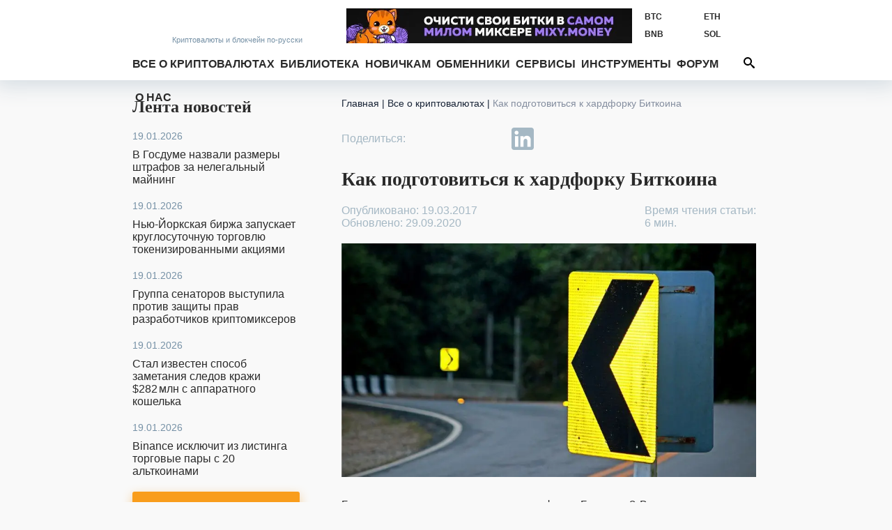

--- FILE ---
content_type: text/html; charset=utf-8
request_url: https://bits.media/kak-podgotovitsya-k-khardforku-bitkoina/
body_size: 19014
content:
<!DOCTYPE html>
<html lang="ru">
<head prefix="og: http://ogp.me/ns# fb: http://ogp.me/ns/fb# article: http://ogp.me/ns/article#">
	<link rel="shortcut icon" href="/favicon.ico" type="image/x-icon">
    <link rel="icon" href="/favicon.svg" type="image/svg+xml" sizes="120x120">

	<link rel="preconnect" href="https://mc.yandex.ru">
	<link rel="preconnect" href="https://mc.webvisor.org">
    <link rel="dns-prefetch" href="https://mc.yandex.ru">
    <link rel="dns-prefetch" href="https://mc.webvisor.org">

	<link rel="preconnect" href="https://cdn.jsdelivr.net/npm/yandex-metrica-watch/tag.js">
	<link rel="dns-prefetch" href="https://cdn.jsdelivr.net/npm/yandex-metrica-watch/tag.js">
	<link rel="preconnect" href="//www.google-analytics.com/">
	<link rel="dns-prefetch" href="//www.google-analytics.com/">
	<title>Как подготовиться к хардфорку Биткоина - Bits Media</title>

	<meta http-equiv="Content-Type" content="text/html; charset=UTF-8" />
<meta name="description" content="Как подготовиться к хардфорку Биткоина" />
<script data-skip-moving="true">(function(w, d) {var v = w.frameCacheVars = {"CACHE_MODE":"HTMLCACHE","storageBlocks":[],"dynamicBlocks":{"y0XwfU":"d41d8cd98f00","Hi6znE":"d41d8cd98f00","subscribe-form":"21d620d54217","2DJmFo":"d41d8cd98f00","ALOAcH":"d41d8cd98f00","Zg1Ab0":"d41d8cd98f00","MoecjV":"d41d8cd98f00","mC1eNv":"d41d8cd98f00","lQF6VC":"d41d8cd98f00","NBkVCP":"d41d8cd98f00","vhh5NV":"d41d8cd98f00","2io3mK":"d41d8cd98f00","SyEEG1":"d41d8cd98f00","pVYwEG":"d41d8cd98f00","2BYcdT":"d41d8cd98f00","uMP05O":"d41d8cd98f00","hG8wzQ":"d41d8cd98f00","bB3l5w":"d41d8cd98f00","3edcRS":"d41d8cd98f00"},"AUTO_UPDATE":true,"AUTO_UPDATE_TTL":120,"version":2};var inv = false;if (v.AUTO_UPDATE === false){if (v.AUTO_UPDATE_TTL && v.AUTO_UPDATE_TTL > 0){var lm = Date.parse(d.lastModified);if (!isNaN(lm)){var td = new Date().getTime();if ((lm + v.AUTO_UPDATE_TTL * 1000) >= td){w.frameRequestStart = false;w.preventAutoUpdate = true;return;}inv = true;}}else{w.frameRequestStart = false;w.preventAutoUpdate = true;return;}}var r = w.XMLHttpRequest ? new XMLHttpRequest() : (w.ActiveXObject ? new w.ActiveXObject("Microsoft.XMLHTTP") : null);if (!r) { return; }w.frameRequestStart = true;var m = v.CACHE_MODE; var l = w.location; var x = new Date().getTime();var q = "?bxrand=" + x + (l.search.length > 0 ? "&" + l.search.substring(1) : "");var u = l.protocol + "//" + l.host + l.pathname + q;r.open("GET", u, true);r.setRequestHeader("BX-ACTION-TYPE", "get_dynamic");r.setRequestHeader("X-Bitrix-Composite", "get_dynamic");r.setRequestHeader("BX-CACHE-MODE", m);r.setRequestHeader("BX-CACHE-BLOCKS", v.dynamicBlocks ? JSON.stringify(v.dynamicBlocks) : "");if (inv){r.setRequestHeader("BX-INVALIDATE-CACHE", "Y");}try { r.setRequestHeader("BX-REF", d.referrer || "");} catch(e) {}if (m === "APPCACHE"){r.setRequestHeader("BX-APPCACHE-PARAMS", JSON.stringify(v.PARAMS));r.setRequestHeader("BX-APPCACHE-URL", v.PAGE_URL ? v.PAGE_URL : "");}r.onreadystatechange = function() {if (r.readyState != 4) { return; }var a = r.getResponseHeader("BX-RAND");var b = w.BX && w.BX.frameCache ? w.BX.frameCache : false;if (a != x || !((r.status >= 200 && r.status < 300) || r.status === 304 || r.status === 1223 || r.status === 0)){var f = {error:true, reason:a!=x?"bad_rand":"bad_status", url:u, xhr:r, status:r.status};if (w.BX && w.BX.ready && b){BX.ready(function() {setTimeout(function(){BX.onCustomEvent("onFrameDataRequestFail", [f]);}, 0);});}w.frameRequestFail = f;return;}if (b){b.onFrameDataReceived(r.responseText);if (!w.frameUpdateInvoked){b.update(false);}w.frameUpdateInvoked = true;}else{w.frameDataString = r.responseText;}};r.send();var p = w.performance;if (p && p.addEventListener && p.getEntries && p.setResourceTimingBufferSize){var e = 'resourcetimingbufferfull';var h = function() {if (w.BX && w.BX.frameCache && w.BX.frameCache.frameDataInserted){p.removeEventListener(e, h);}else {p.setResourceTimingBufferSize(p.getEntries().length + 50);}};p.addEventListener(e, h);}})(window, document);</script>
<script data-skip-moving="true">(function(w, d, n) {var cl = "bx-core";var ht = d.documentElement;var htc = ht ? ht.className : undefined;if (htc === undefined || htc.indexOf(cl) !== -1){return;}var ua = n.userAgent;if (/(iPad;)|(iPhone;)/i.test(ua)){cl += " bx-ios";}else if (/Windows/i.test(ua)){cl += ' bx-win';}else if (/Macintosh/i.test(ua)){cl += " bx-mac";}else if (/Linux/i.test(ua) && !/Android/i.test(ua)){cl += " bx-linux";}else if (/Android/i.test(ua)){cl += " bx-android";}cl += (/(ipad|iphone|android|mobile|touch)/i.test(ua) ? " bx-touch" : " bx-no-touch");cl += w.devicePixelRatio && w.devicePixelRatio >= 2? " bx-retina": " bx-no-retina";if (/AppleWebKit/.test(ua)){cl += " bx-chrome";}else if (/Opera/.test(ua)){cl += " bx-opera";}else if (/Firefox/.test(ua)){cl += " bx-firefox";}ht.className = htc ? htc + " " + cl : cl;})(window, document, navigator);</script>

<link href="/bitrix/js/ui/design-tokens/dist/ui.design-tokens.min.css?172114264923463" type="text/css"  rel="stylesheet" />
<link href="/bitrix/js/ui/fonts/opensans/ui.font.opensans.min.css?16754543592320" type="text/css"  rel="stylesheet" />
<link href="/bitrix/js/main/popup/dist/main.popup.bundle.min.css?174949588626598" type="text/css"  rel="stylesheet" />
<link href="/bitrix/cache/css/s1/bits.media/page_6e7c2aa3036429111d31e8caa9cbe206/page_6e7c2aa3036429111d31e8caa9cbe206_v1.css?1749495760229" type="text/css"  rel="stylesheet" />
<link href="/bitrix/cache/css/s1/bits.media/template_41dea404adb00a681d138945abe77b84/template_41dea404adb00a681d138945abe77b84_v1.css?1749495760142490" type="text/css"  data-template-style="true" rel="stylesheet" />






<link href="https://bits.media/kak-podgotovitsya-k-khardforku-bitkoina/" rel="canonical"/>
<link href="https://bits.media/kak-podgotovitsya-k-khardforku-bitkoina/?amp" rel="amphtml"  />
<link rel="preload" as="image" href="https://bits.media/upload/dev2fun.imagecompress/webp/iblock/80b/80b5b18680e00b1935bde3721cfb673f.webp" />
<meta name="twitter:site" content="@bits_media">
<meta name="twitter:image" content="https://bits.media/upload/dev2fun.imagecompress/webp/iblock/80b/80b5b18680e00b1935bde3721cfb673f.webp">
<meta property="og:image" content="https://bits.media/upload/dev2fun.imagecompress/webp/iblock/80b/80b5b18680e00b1935bde3721cfb673f.webp">
<meta property="og:image:secure_url" content="https://bits.media/upload/dev2fun.imagecompress/webp/iblock/80b/80b5b18680e00b1935bde3721cfb673f.webp">
<meta property="og:image:type" content="image/jpg">
<meta property="og:image:width" content="900">
<meta property="og:image:height" content="506">
<meta name="twitter:card" content="summary_large_image">
<meta property="og:type" content="article">
<meta name="article:section" content="">
<meta name="article:published_time" content="2017-03-19T12:19:38+03:00">
<meta name="article:modified_time" content="2017-03-19T12:19:38+03:00">
<meta name="article:tag" content="https://bits.media, Биткоин,  Хардфорк,  Bitcoin Unlimited,  Эфириум,  Блокчейн,  Майнер,  Криптовалюта,  Хешрейт,  Обновление,  SegWit">
<meta name="article:author" content="Александра Демидова">
<meta property="vk:image" content="https://bits.media/upload/dev2fun.imagecompress/webp/iblock/80b/80b5b18680e00b1935bde3721cfb673f.webp">
<meta property="og:title" content="Как подготовиться к хардфорку Биткоина">
<meta name="twitter:title" content="Как подготовиться к хардфорку Биткоина">
<meta name="twitter:description" content="Как подготовиться к хардфорку Биткоина">
<meta property="og:description" content="Как подготовиться к хардфорку Биткоина">
<meta property="og:url" content="https://bits.media/kak-podgotovitsya-k-khardforku-bitkoina/">

	<meta name="viewport" id="viewport" content="width=device-width, initial-scale=1, minimal-ui">
	<meta http-equiv="X-UA-Compatible" content="IE=edge">
	<link rel="alternate" type="application/rss+xml" title="Bits.media RSS Feed" href="https://bits.media/rss2/" />
	
	    <link rel="preload" href="/local/templates/bits.media/fonts/google/roboto/v20/KFOmCnqEu92Fr1Mu5mxKOzY.woff2" as="font" type="font/woff2" crossorigin="anonymous">
    <link rel="preload" href="/local/templates/bits.media/fonts/google/roboto/v20/KFOlCnqEu92Fr1MmWUlfABc4EsA.woff2" as="font" type="font/woff2" crossorigin="anonymous">
    <link rel="preload" href="/local/templates/bits.media/fonts/google/roboto/v20/KFOmCnqEu92Fr1Mu4mxK.woff2" as="font" type="font/woff2" crossorigin="anonymous">
    <link rel="preload" href="/local/templates/bits.media/fonts/google/roboto/v20/KFOlCnqEu92Fr1MmWUlfBBc4.woff2" as="font" type="font/woff2" crossorigin="anonymous">

    <link rel="preload" href="/local/templates/bits.media/fonts/google/ubuntu/v15/4iCv6KVjbNBYlgoCxCvjtGyNL4U.woff2" as="font" type="font/woff2" crossorigin="anonymous">
    <link rel="preload" href="/local/templates/bits.media/fonts/google/ubuntu/v15/4iCv6KVjbNBYlgoCxCvjsGyN.woff2" as="font" type="font/woff2" crossorigin="anonymous">

    
	
				<!-- Google Tag Manager -->
				<!-- End Google Tag Manager -->
	</head>
<body >
			<!-- Google Tag Manager (noscript) -->
		<noscript><iframe src="https://www.googletagmanager.com/ns.html?id=GTM-KNSHMSV"
		height="0" width="0" style="display:none;visibility:hidden"></iframe></noscript>
		<!-- End Google Tag Manager (noscript) -->
	
<header>
	<div class="wo">
		<a href="/" class="logo">
			<span></span>
			<span><span>Криптовалюты</span><span> и блокчейн по-русски</span></span>
		</a>
				<div class="rates trader-line__items">
				<div class="rates-item trader-line__item" data-cryptocurrency-code="BTC">
						<a href="https://bits.media/price/btc/usdt/">
				<div class="rates-label trader-line__item-status-change rates-">BTC</div>
				<div class="rates-value trader-line__item-price"></div>
			</a>
		</div>
				<div class="rates-item trader-line__item" data-cryptocurrency-code="ETH">
						<a href="https://bits.media/price/eth/usdt/">
				<div class="rates-label trader-line__item-status-change rates-">ETH</div>
				<div class="rates-value trader-line__item-price"></div>
			</a>
		</div>
				<div class="rates-item trader-line__item" data-cryptocurrency-code="BNB">
						<a href="https://bits.media/price/bnb/usdt/">
				<div class="rates-label trader-line__item-status-change rates-">BNB</div>
				<div class="rates-value trader-line__item-price"></div>
			</a>
		</div>
				<div class="rates-item trader-line__item" data-cryptocurrency-code="SOL">
						<a href="https://bits.media/price/sol/usdt/">
				<div class="rates-label trader-line__item-status-change rates-">SOL</div>
				<div class="rates-value trader-line__item-price"></div>
			</a>
		</div>
				<div class="rates-item trader-line__item" data-cryptocurrency-code="DOT">
						<a href="https://bits.media/price/dot/usdt/">
				<div class="rates-label trader-line__item-status-change rates-">DOT</div>
				<div class="rates-value trader-line__item-price"></div>
			</a>
		</div>
				<div class="rates-item trader-line__item" data-cryptocurrency-code="DOGE">
						<a href="https://bits.media/price/doge/usdt/">
				<div class="rates-label trader-line__item-status-change rates-">DOGE</div>
				<div class="rates-value trader-line__item-price"></div>
			</a>
		</div>
			</div>
			<div id="sticky-box">
			<div id="bt-menu">☰</div>
			<div class="main-nav" id="main-nav">
									<a href="/" class="small-logo"></a>
								<ul class="mmain" itemscope itemtype="https://www.schema.org/SiteNavigationElement">
    	<li class="has-sub">
		<a href="/cryptocurrency/" itemprop="url">Все о криптовалютах</a>
		<div>
			<ul>
        			<li><a href="/russia/" itemprop="url">В России</a></li>
					<li><a href="/bitcoin/" itemprop="url">Биткоин</a></li>
					<li><a href="/mining/" itemprop="url"> Майнинг</a></li>
					<li><a href="/blockchain/" itemprop="url">Блокчейн</a></li>
					<li><a href="/ico/" itemprop="url">ICO и токены</a></li>
					<li><a href="/forks/" itemprop="url">Форки и альткоины</a></li>
					<li><a href="/security/" itemprop="url">Безопасность</a></li>
					<li><a href="/business/" itemprop="url">Бизнес</a></li>
					<li><a href="/politics/" itemprop="url">Политика</a></li>
					<li><a href="/events/" itemprop="url">Мероприятия</a></li>
					<li><a href="/quiz/" itemprop="url">Квизы</a></li>
					<li><a href="/pr/" itemprop="url">PR</a></li>
		</ul></div> <svg class="ico ico-icon"><use xlink:href="/img/ico.svg#ico-down"></use></svg></li>	<li class="has-sub">
		<a href="/library/" itemprop="url">Библиотека</a>
		<div>
			<ul>
        			<li><a href="/basics/" itemprop="url">Основы</a></li>
					<li><a href="/technologies/" itemprop="url">Технологии</a></li>
					<li><a href="/tokens/" itemprop="url">Контракты и токены</a></li>
					<li><a href="/trading/" itemprop="url">Трейдинг</a></li>
					<li><a href="/history/" itemprop="url">История</a></li>
					<li><a href="/interview/" itemprop="url">Интервью</a></li>
					<li><a href="/other/" itemprop="url">Разное</a></li>
		</ul></div> <svg class="ico ico-icon"><use xlink:href="/img/ico.svg#ico-down"></use></svg></li>	<li class="has-sub">
		<a href="/beginner/" itemprop="url">Новичкам</a>
		<div>
			<ul>
        			<li><a href="/chto-takoe-bitkoin/" itemprop="url">Что такое Биткоин</a></li>
					<li><a href="/faq/" itemprop="url">Биткоин FAQ</a></li>
					<li><a href="/faq-mining/" itemprop="url">FAQ по майнингу</a></li>
					<li><a href="/kak-kupit-ili-poluchit-bitkoiny/" itemprop="url">Как получить биткоины</a></li>
					<li><a href="/chto-takoe-forki-i-altkoiny-samoe-prostoe-obyasnenie/" itemprop="url">Альткоины и форки</a></li>
					<li><a href="/myths-bitcoin/" itemprop="url">Мифы о Биткоине</a></li>
					<li><a href="/crypto-dictionary/" itemprop="url">Словарь</a></li>
		</ul></div> <svg class="ico ico-icon"><use xlink:href="/img/ico.svg#ico-down"></use></svg></li>			<li><a href="https://exchanger.bits.media/" itemprop="url">Обменники</a></li>
			<li class="has-sub">
		<a href="/services/" itemprop="url">Сервисы</a>
		<div>
			<ul>
        			<li><a href="/exchange/" itemprop="url">Биржи</a></li>
					<li><a href="/online_wallet/" itemprop="url">Онлайн кошельки</a></li>
		</ul></div> <svg class="ico ico-icon"><use xlink:href="/img/ico.svg#ico-down"></use></svg></li>	<li class="has-sub">
		<a href="javascript:void(0);" itemprop="url">Инструменты</a>
		<div>
			<ul>
        			<li><a href="/calculator/bitcoin/" itemprop="url">Калькулятор</a></li>
					<li><a href="/fee/bitcoin/" itemprop="url">Комиссия биткоина</a></li>
					<li><a href="/converter/" itemprop="url">Конвертер</a></li>
					<li><a href="/hashrate/" itemprop="url">Хешрейт</a></li>
					<li><a href="/difficulty/bitcoin/" itemprop="url">Сложность сети биткоин</a></li>
					<li><a href="/halving/" itemprop="url">Халвинг таймер</a></li>
					<li><a href="/files/" itemprop="url">Файлы</a></li>
		</ul></div> <svg class="ico ico-icon"><use xlink:href="/img/ico.svg#ico-down"></use></svg></li>			<li><a href="https://forum.bits.media/" itemprop="url">Форум</a></li>
					<li><a href="/about/" itemprop="url">О нас</a></li>
		<li>			</ul>
	<form action="https://bits.media/search/index.php" id="main-nav">
		<input id="title-search-input" type="text" name="q" placeholder="Поиск по сайту"
			   value="" autocomplete="off">
		<button type="submit" id="btn-search" name="s"><svg class="ico ico-search"><use xlink:href="/img/ico.svg#ico-search"></use></svg></button>
		<button type="button" id="open-search">
			<svg class="ico ico-search"><use xlink:href="/img/ico.svg#ico-search"></use></svg>
			<svg class="ico ico-close"><use xlink:href="/img/ico.svg#ico-close"></use></svg>
		</button>
	</form>
			</div>
		</div>
		<style>.d-none{display: none!important;}
</style>
<div class="soc-cont">
	<ul class="soc-box">
		<li><a target="_blank" href="https://vk.com/bitcoinrus" rel="noopener nofollow"><svg class="ico ico-vk"><use xlink:href="/img/icov2.svg#ico-vk"></use></svg></a></li>
		<li class="d-none-"><a target="_blank" href="https://www.facebook.com/Bitsmedia.News/" rel="noopener nofollow"><svg class="ico ico-fb"><use xlink:href="/img/icov2.svg#ico-fb"></use></svg></a></li>
		<li class="d-none-"><a target="_blank" href="https://twitter.com/bits_media" rel="noopener nofollow"><svg class="ico ico-tw"><use xlink:href="/img/icov2.svg#ico-tw"></use></svg></a></li>
		<li><a target="_blank" href=" https://t.me/bitsmedia" rel="noopener nofollow"><svg class="ico ico-tg"><use xlink:href="/img/icov2.svg#ico-tg"></use></svg></a></li>
				<li><a target="_blank" href="https://www.youtube.com/channel/UCyaEyv_0C6SASgvPCqHhP0w" rel="noopener nofollow"><svg class="ico ico-youtube"><use xlink:href="/img/icov2.svg#ico-youtube"></use></svg></li></a>
	</ul>
</div>

		
<div class="places place-top place-click" data-id="762">
	<div id="bxdynamic_y0XwfU_start" style="display:none"></div><div id="bxdynamic_y0XwfU_end" style="display:none"></div></div>
	</div>
	<div class="mob-shadow"></div>
</header>
<section class="wo main mainbox">
			<div class="side side-left">
	 <div class="news-line">
    <div class="news-line-title"><a href="https://bits.media/news/">Лента новостей</a></div>
        <div id="bxdynamic_Hi6znE_start" style="display:none"></div><div id="bxdynamic_Hi6znE_end" style="display:none"></div></div>

    <style>.d-none{display: none!important;}
</style>
<div class="soc-cont">
	<ul class="soc-box">
		<li><a target="_blank" href="https://vk.com/bitcoinrus" rel="noopener nofollow"><svg class="ico ico-vk"><use xlink:href="/img/icov2.svg#ico-vk"></use></svg></a></li>
		<li class="d-none-"><a target="_blank" href="https://www.facebook.com/Bitsmedia.News/" rel="noopener nofollow"><svg class="ico ico-fb"><use xlink:href="/img/icov2.svg#ico-fb"></use></svg></a></li>
		<li class="d-none-"><a target="_blank" href="https://twitter.com/bits_media" rel="noopener nofollow"><svg class="ico ico-tw"><use xlink:href="/img/icov2.svg#ico-tw"></use></svg></a></li>
		<li><a target="_blank" href=" https://t.me/bitsmedia" rel="noopener nofollow"><svg class="ico ico-tg"><use xlink:href="/img/icov2.svg#ico-tg"></use></svg></a></li>
				<li><a target="_blank" href="https://www.youtube.com/channel/UCyaEyv_0C6SASgvPCqHhP0w" rel="noopener nofollow"><svg class="ico ico-youtube"><use xlink:href="/img/icov2.svg#ico-youtube"></use></svg></li></a>
	</ul>
</div>

    	<!-- <a id="subs"></a> -->
<style>
.rc-anchor-normal .rc-anchor-pt {text-align: left!important;}
.g-recaptcha {
    transform:scale(1);
    -webkit-transform:scale(1);
    transform-origin:0 0;
    -webkit-transform-origin:0 0;
    float: none;
}
.recaptcha{
    margin-left: auto;
    margin-right: auto;
    width: max-content;
    margin-top: 15px;
    margin-bottom: 15px;
}
.popup-window-close-icon {
    right: 5px;
    top: 5px;
    background-color: white;
    opacity: 1;
}
.text-center{text-align: center;}
.subscribe-form-news {border: 0;}

@media screen and (max-width: 639px){
.subscribe-form-news {
    box-shadow: 0 2px 8px 1px #d3dbe1;
    margin: 0 0 0 0;
}
.subscribe-form-news input {color: #2A2A2A;}
.subscribe-form-news .sub-h1, .subscribe-form-news:before, .subscribe-form-news:after {
 display: block;
 color: #2A2A2A;
}}
@media screen and (max-width: 619px){
#rc-imageselect, .g-recaptcha {
    transform:scale(1);
    -webkit-transform:scale(1);
    transform-origin:0 0;
    -webkit-transform-origin:0 0;
    width: 307px;
    }
.recaptcha{
    margin-left:0;
    margin-right:0;
    width: 180px;
    margin-top: 10px;
    margin-bottom: 0;
}
}
</style>
<div id="hideBlock" style="display:none;">
</div>
	<div class="subscribe-form-news" id="subscribe-form">
					<div class="sub-h1">Не пропустите важное!</div>
					<div class="sub-h2">Подпишитесь на нашу рассылку новостей:</div>
			<form action="/kak-podgotovitsya-k-khardforku-bitkoina/?CODE=kak-podgotovitsya-k-khardforku-bitkoina%2F%3Fbxrand%3D1768207281220#subs" method="post">
				<input type="hidden" name="sessid" id="sessid" value="" />				<input type="hidden" name="sender_subscription" value="add">
				<input type="hidden" name="SENDER_SUBSCRIBE_RUB_ID[]" value="4">
				<div class="placeholder-wrap js-placeholder">
					<div class="placeholder-hold">Введите ваш e-mail</div>
					<input type="email" name="SENDER_SUBSCRIBE_EMAIL" size="20" value="" required oninvalid="this.setCustomValidity('Пожалуйста, напишите свой емайл')" onchange="this.setCustomValidity('')" >
				</div>
				<div class="btns">
                                        <div class="recaptcha">
                                                                                        </div>
                                </div>
				<div class="sub-btns">
					<button type="submit">ПОДПИСАТЬСЯ<svg class="ico"><use xlink:href="/img/ico.svg#ico-send"></use></svg></button>
				</div>
			</form>
			</div>
	<div class="double-place">
        <div id="bxdynamic_2DJmFo_start" style="display:none"></div><div id="bxdynamic_2DJmFo_end" style="display:none"></div>        <div id="bxdynamic_ALOAcH_start" style="display:none"></div><div id="bxdynamic_ALOAcH_end" style="display:none"></div>	</div>
    	<div class="news-line" id="rssBox" style="display:none">
		<div class="news-line-title">Новое на форуме</div>
		<div id='rssFieldData'></div>
	</div>
	<div class="double-place">
        <div id="bxdynamic_Zg1Ab0_start" style="display:none"></div><div id="bxdynamic_Zg1Ab0_end" style="display:none"></div>        <div id="bxdynamic_MoecjV_start" style="display:none"></div><div id="bxdynamic_MoecjV_end" style="display:none"></div>	</div>
</div>
			<div class="main-col">
			<ul class="breadcrumb" itemscope itemtype="https://schema.org/BreadcrumbList"><li itemprop="itemListElement" itemscope itemtype="https://schema.org/ListItem"><a href="/" itemprop="item"><span itemprop="name">Главная</span></a><span class="divider px-1"> | </span><meta itemprop="position" content="1" /></li><li itemprop="itemListElement" itemscope itemtype="https://schema.org/ListItem"><a href="/cryptocurrency/" title="Все о криптовалютах" itemprop="item"><span itemprop="name">Все о криптовалютах</span></a><span class="divider px-1"> | </span><meta itemprop="position" content="2" /></li><li itemprop="itemListElement" itemscope itemtype="https://schema.org/ListItem"><span itemprop="name">Как подготовиться к хардфорку Биткоина</span><meta itemprop="position" content="3" /></li></ul><style>.twitter-tweet{margin-left: auto; margin-right: auto;}</style>
<div class="infinite-container">
	<div
		class="article-page infinite-item page-no-copy"
		data-item-id="3300"
		data-item-detail-page-url="/kak-podgotovitsya-k-khardforku-bitkoina/"
		id="item_id_3300"
		data-item-title="Как подготовиться к хардфорку Биткоина  - Bits Media"
        itemid="https://bits.media/kak-podgotovitsya-k-khardforku-bitkoina/" itemscope itemtype="http://schema.org/NewsArticle"
    >

        <meta itemprop="mainEntityOfPage" content="https://bits.media/kak-podgotovitsya-k-khardforku-bitkoina/">
        <meta itemprop="genre" content="news"/>
        <div itemprop="publisher" itemscope itemtype="https://schema.org/Organization">
            <link itemprop="url" href="https://bits.media/">
            <meta itemprop="name" content="bits.media">
            <meta itemprop="description" content="Новости криптовалют, финтеха, блокчейна, майнинга, DeFi. Обзоры майнеров, курсы биткоина, форков и альткоинов, калькулятор биткоин.">
            <div itemprop="logo" itemscope itemtype="https://www.schema.org/ImageObject">
                <link itemprop="url" href="/upload/dev2fun.imagecompress/webp/local/templates//images/bits3.webp">
                <link itemprop="contentUrl" href="/upload/dev2fun.imagecompress/webp/local/templates//images/bits3.webp">
            </div>
        </div>

        <div class="article-top">
            <div class="share-wrapper-top-article">
                <style>.d-none{display: none;}</style>
	<div class="item-row share42init">
			<span id="share42">
				<span class="share42-item">
					<a
						rel="nofollow"
						href="#"
						class="fb"
						data-count="fb"
						onclick="window.open('//www.facebook.com/sharer/sharer.php?u=https://bits.media/kak-podgotovitsya-k-khardforku-bitkoina/', '_blank', 'scrollbars=0, resizable=1, menubar=0, left=100, top=100, width=550, height=440, toolbar=0, status=0');return false"
						title="Поделиться в Facebook"
						target="_blank"
					></a>
				</span>
				<span class="share42-item ">
					<a
						rel="nofollow"
						href="#"
						class="tw"
						data-count="tw"
						onclick="window.open('//twitter.com/intent/tweet?text=Как подготовиться к хардфорку Биткоина&url=https://bits.media/kak-podgotovitsya-k-khardforku-bitkoina/', '_blank', 'scrollbars=0, resizable=1, menubar=0, left=100, top=100, width=550, height=440, toolbar=0, status=0');return false"
						title="Добавить в Twitter"
						target="_blank"
					></a>
				</span>
				<span class="share42-item">
					<a
						rel="nofollow"
						href="#"
						class="tg"
						data-count="tg"
						onclick="window.open('//t.me/share/url?text=Как подготовиться к хардфорку Биткоина&url=https://bits.media/kak-podgotovitsya-k-khardforku-bitkoina/', '_blank', 'scrollbars=0, resizable=1, menubar=0, left=100, top=100, width=550, height=440, toolbar=0, status=0');return false"
						title="Добавить в Telegram"
						target="_blank"
					></a>
				</span>
				<span class="share42-item">
					<a
						rel="nofollow"
						href="#"
						class="linkedin"
						data-count="linkedin"
						onclick="window.open('//www.linkedin.com/shareArticle?mini=true&url=https://bits.media/kak-podgotovitsya-k-khardforku-bitkoina/', '_blank', 'scrollbars=0, resizable=1, menubar=0, left=100, top=100, width=550, height=440, toolbar=0, status=0');return false"
						title="Добавить в Linkedin"
						target="_blank">
							<svg><use xlink:href="/img/ico.svg#ico-linkedin"></use></svg>
					</a>
				</span>
				<span class="share42-item">
					<a
						rel="nofollow"
						href="#"
						class="vk"
						data-count="vk"
						onclick="window.open('//vk.com/share.php?url=https://bits.media/kak-podgotovitsya-k-khardforku-bitkoina/&title=Как подготовиться к хардфорку Биткоина', '_blank', 'scrollbars=0, resizable=1, menubar=0, left=100, top=100, width=550, height=440, toolbar=0, status=0');return false"
						title="Поделиться В Контакте"
						target="_blank"
					></a>
				</span>
				<span class="share42-item">
					<a
						rel="nofollow"
						href="#"
						class="reddit"
						data-count="reddit"
						onclick="window.open('//www.reddit.com/submit?url=https://bits.media/kak-podgotovitsya-k-khardforku-bitkoina/&title=Как подготовиться к хардфорку Биткоина', '_blank', 'scrollbars=0, resizable=1, menubar=0, left=100, top=100, width=550, height=440, toolbar=0, status=0');return false"
						title="Поделиться в Reddit"
						target="_blank"
					></a>
				</span>
			</span>
	</div>
            </div>
			<div class="js-back" style="clear: both">
				<a class="js-b icon icon-left">
					<svg class="ico ico-icon">
						<use xlink:href="/img/ico.svg#ico-left"></use>
					</svg>
				</a>
				<h1 itemprop="headline" class="headline">Как подготовиться к хардфорку Биткоина</h1>
			</div>
		</div>
		<div class="article-page-wraapper-share--author">
			<div class="wrapper-article-date" style="line-height: inherit;">
				<span class="article-date published" itemprop="datePublished" content="2017-03-19T12:19:38+03:00">Опубликовано: 19.03.2017								<br>Обновлено: 29.09.2020								</span>
                <meta itemprop="dateModified" content="2017-03-19T12:19:38+03:00">
            </div>
							<div class="article-author">
					<span class="article-date time-to-read">Время чтения статьи: <br>6 мин.</span>
				</div>
	        		</div>
		<div style="clear: both;"></div>
        
			<img
                    class="article-picture"
                    border="0"
                    width="900"
                    height="506"
                    src="[data-uri]"
                    data-lazy-src="/upload/dev2fun.imagecompress/webp/iblock/80b/80b5b18680e00b1935bde3721cfb673f.webp"
                    alt="Как подготовиться к хардфорку Биткоина"
                    title="Как подготовиться к хардфорку Биткоина"
                    itemprop="image" content="/upload/dev2fun.imagecompress/webp/iblock/80b/80b5b18680e00b1935bde3721cfb673f.webp"
            />
                                        <div class="sponsor mnenie">
                                                        </div>
        
        <div itemprop="articleBody" class="articleBody">
	        	        <p>Боитесь остаться не у дел после хардфорка Биткоина? В этом материале мы рассмотрим рекомендации ведущих экспертов и варианты развития событий, к которым стоит быть готовым рядовым членам сообщества.<p>
<h2>Биткоин на распутье?</h2>
<p>Хотя дебаты о масштабировании идут уже не первый год, никогда этот вопрос не стоял так остро как сейчас. Поскольку спекулянты продолжают стимулировать рост цен, а в Биткоине появляются новые пользователи, сеть постепенно достигает предела пропускной способности.<p>
<p>В настоящее время два основных предложения, касающихся масштабирования сети – SegWit и Bitcoin Unlimited (BU), <a target="_blank" href="https://www.bits.media/segwit-protiv-bitcoin-unlimited-argumenty-i-obshchaya-situatsiya/?sphrase_id=54899">борются</a>
	за сердца,&nbsp;умы и кошельки пользователей Биткоина. В тоже время, многие задаются вполне логичным вопросом – что произойдет с их активами в случае жесткого обновления Биткоина.<p>
<p>Хардфорк, по определению - это «необратимое разветвление в блокчейне, которое обычно происходит тогда, когда не обновленные узлы не могут больше проверять блоки, созданные обновленными узлами, придерживающимися новых&nbsp;правил &nbsp;консесуса». Именно это произойдет, если будет активирован Bitcoin Unlimited.<p>
<p>В прошлом, Биткоин уже подвергался хардфорку из-за ошибки, которая позволила одному пользователю добывать непропорционально большое количество монет. Однако, надвигающийся хардфорк станет первым в истории Биткоина, который может привести к появлению двух новых блокчейнов, так как он вызван не технической ошибкой, а разногласиями больших групп пользователей.<p>
<p>Все философские разногласия в сообществе Биткоина происходят из-за двух разных точек зрения, касающихся предназначения криптовалюты. <a target="_blank" href="https://www.bits.media/razrabotchiki-bitcoin-core-gotovy-k-vnedreniyu-segregated-witness/?sphrase_id=54900">Bitcoin Core</a>, команда разработчиков которого отвечает за создание 95% кода сети на текущий момент, считает, что по сути Биткоин должен быть «цифровым золотом», сильными сторонами которого являются «безопасность, необратимость и политическая независимость, а не скорость и комиссии», по словам Люка Дэша Младшего (Luke Jr), одного из членов команды&nbsp;Bitcoin Core. Впрочем, и эта группа не настолько едина, так как большинство разработчиков Core следующим шагом после внедрения SegWit видят развертывание Lightning Network - быстрой платежной сети, основанной на внесетевых (оффчейн) транзакциях. Именно этот вариант развития событий многие считают отклонением от пути Сатоси, что и усиливает позиции противников Bitcoin Core.&nbsp;<p>
<p>С другой стороны баррикад находятся сторонники Bitcoin Unlimited. Их идея, заключается&nbsp;в том, что Биткоину суждено быть «цифровыми наличными», что подразумевает масштабирование при помощи блоков большего размера и использование биткоинов в качестве платежного средства как в крупных, так и мелких транзакциях, при этом все транзакции, как и сейчас, будут проходить через блокчейн. Основная слабость этой идеи - в неконтролируемом разрастании блокчейна и постепенного снижения количества полных узлов в сети, так как поддерживать полную копию базы данных размером в терабайты по плечу не каждому пользователю.<p>
<h2>Чему мы научились у Эфириума</h2>
<p>В прошлом году все участники криптовалютного сообщества стали свидетелями того, что может случиться, когда хардфорк и его противники имеют большие группы сторонников как среди пользователей и майнеров, так и компаний. Эфириум разделился на два разных блокчейна: Эфириум и Эфириум Классик.<p>
<p>Неизмененный хардфорком блокчейн получил название Эфириум Классик – именно он продолжил следовать исходным правилам, действовавшим до жесткого обновления, и именно его приверженность неизменяемости сети&nbsp;сохранила за ним свой пул сторонников. Под именем Эфириума сейчас работает блокчейн, в котором украденные средства были возвращены инвесторам DAO. Он поддерживается основной группой разработчиков (Ethereum Foundation - аналог Bitcoin Core) и большинством компаний и крупных инвесторов.<p>
<p>Оглядываясь назад, можно сказать, что разделение сети не привело к ее крушению, так как все получили то, что хотели, и у обоих блокчейнов есть свои перспективы.<p>
<h2>Что будет с Биткоином</h2>
<p>Сценарий развития событий в Биткоине не будет сильно отличаться от того, что произошло с Эфириумом. Учитывая, что оба потенциальных блокчейна имеют достаточное количество сторонников, велика вероятность того, что оба они выживут после разделения. Пользователи смогут хранить токены в обеих сетях, что будет рассматриваться как «безопасная игра» и распоряжаться своими средствами в обеих цепочках, пользуясь тем, что блокчейны будут бороться за пользователей при помощи хэшрейта и объема торговли.<p>
<p>Эксперт в области Биткоина Андреас Антонопулос (Andreas Antonopoulos) объясняет:&nbsp;<p>
<blockquote class="psquote">
	<p><span class="psquote-text">«В который раз повторяю… Если у вас есть биткоины и происходит хардфорк, то теперь у вас появляются биткоины в обеих сетях. Вам ничего не нужно делать».</span><p>
</blockquote>
<p>При этом, майнерам либо придется выбрать одну из двух сетей, либо распределить свои мощности на два блокчейна. Блокчейн, получивший больше мощностей майнеров, будет более надежным. Так, хэшрейт сети Эфириума сейчас почти в 20 раз превосходит хэшрейт майнеров Ethereum Classic.<p>
<p>Самсон Моу (Samson Mow), бывший операционный директор китайской криптовалютной биржи и пула майнинга BTCC, отмечает, что в случае разделения сети, Bitcoin Unlimited будет рассматриваться основными биржами&nbsp;в качестве «нового альткойна».<p>
<p>Это подтверждает выпущенный вчера документ, подписанный 18 крупными биржами криптовалют:&nbsp;Bitcoin Unlimited будет рассматриваться как альткойн под тикером BTU или XBU. Весьма вероятно, что если биржи начнут обозначать Bitcoin Unlimited как BTU, то пользователи последуют их примеру.<p>
<p>Между тем сторонники BU заявляют, что за самым длинным блокчейном следует сохранить название «Биткоин». Однако, технический директор Coinbase и разработчик Лайткойна Чарли Ли не соглашается с ними и утверждает, что «когда две сети следуют разным консесусным правилам, длина блокчейна не имеет никакого значения». Он также приводит в пример разделение Эфириума – в них действуют разные правила и <span class="psquote-text">«никому не было никакого дела до того, какая сеть длиннее. Пользователи приняли решение о том, какую сеть называть Эфириумом»</span>.<p>
<h2>Подготовка к хардфорку</h2>
<p>Рекомендуется хранить свои биткоины в личном кошельке, который вы контролируете при помощи частных ключей. Это гарантирует, что ваши биткоины будут доступны в обоих блокчейнах. В этом случае, вы сможете получить доступ к BTU через клиенты Bitcoin Unlimited, а распоряжаться токенами оригинальной сети при помощи любого кошелька, поддерживающего Bitcoin Unlimited. Не следует хранить монеты на биржах.<p>
<blockquote class="psquote">
	<p><span class="psquote-text">«Средства, хранящиеся на бирже – не ваши. Именно такой статус они будут иметь в случае хардфорка»,</span> - отмечает Антонопулос.<p>
</blockquote>
<p>Однако, даже если вы будете хранить свои биткоины на бирже, то возможно она позволит вам использовать средства в обеих сетях. Но стоит понимать, что это решение остается целиком и полностью прерогативой биржи и повлиять на него у вас не получится. Чтобы максимально обезопасить себя, имеет смысл хранить свои биткоины как в кошельке, так и оффлайн.<p>
<p>Генеральный директор компании Civic Винни Лингэм (Vinny Lingham) советует всем пользователям Биткоина следующее:&nbsp;<p>
<blockquote class="psquote">
	<p><span class="psquote-text">«Я рекомендую всем участникам сообщества разделять свои средства. Храните оффлайн часть своих BTC и никогда не продавайте их. Используйте для продажи другие запасы».</span><p>
</blockquote>
<p>Смогут ли существовать два Биткоина? Это покажет хардфорк, который может случиться уже довольно скоро. С другой стороны, его может и не быть никогда, так как превосходство Bitcoin Unlimited в голосовании майнеров пока невелико, даже несмотря на то, что крупнейший пул в сети полностью перешел на его поддержку. Баланс сил все еще сохраняется, и будущее Биткоина зависит не столько от хэшрейтов, сколько от договороспособности обеих "высоких противоборствующих сторон", готовых поставить под удар будущее криптовалюты ради личных амбиций.<p>	                </div>

		<div class="article-info">
							<div class="article-author">
					<div class="img"><img src="/upload/dev2fun.imagecompress/webp/resize_cache/main/d46/198_198_240cd750bba9870f18aada2478b24840a/demidova_1.webp" width="50" height="50"></div>
                    <div class="article-author-wrapper-label-and-name">
                        <div class="label">Автор</div>
                        <div class="name" itemprop="author"><a href="/author/adem/">Александра Демидова</a></div>
                    </div>
					<div class="">Пишет о криптовалютах и блокчейне с 2016 года, создала часть статей для Библиотеки и Словаря Bits.media. Интересуется развитием Эфириума и развертыванием второй версии сети, DeFi и проектами, нацеленными на налаживание взаимодействия между блокчейнами — Polkadot и Cosmos.					</div>
				</div>
	        			            <div id="bxdynamic_mC1eNv_start" style="display:none"></div><div id="bxdynamic_mC1eNv_end" style="display:none"></div>
            <div>
            	<style>.d-none{display: none;}</style>
	<div class="item-row share42init">
			<span id="share42">
				<span class="share42-item">
					<a
						rel="nofollow"
						href="#"
						class="fb"
						data-count="fb"
						onclick="window.open('//www.facebook.com/sharer/sharer.php?u=https://bits.media/kak-podgotovitsya-k-khardforku-bitkoina/', '_blank', 'scrollbars=0, resizable=1, menubar=0, left=100, top=100, width=550, height=440, toolbar=0, status=0');return false"
						title="Поделиться в Facebook"
						target="_blank"
					></a>
				</span>
				<span class="share42-item ">
					<a
						rel="nofollow"
						href="#"
						class="tw"
						data-count="tw"
						onclick="window.open('//twitter.com/intent/tweet?text=Как подготовиться к хардфорку Биткоина&url=https://bits.media/kak-podgotovitsya-k-khardforku-bitkoina/', '_blank', 'scrollbars=0, resizable=1, menubar=0, left=100, top=100, width=550, height=440, toolbar=0, status=0');return false"
						title="Добавить в Twitter"
						target="_blank"
					></a>
				</span>
				<span class="share42-item">
					<a
						rel="nofollow"
						href="#"
						class="tg"
						data-count="tg"
						onclick="window.open('//t.me/share/url?text=Как подготовиться к хардфорку Биткоина&url=https://bits.media/kak-podgotovitsya-k-khardforku-bitkoina/', '_blank', 'scrollbars=0, resizable=1, menubar=0, left=100, top=100, width=550, height=440, toolbar=0, status=0');return false"
						title="Добавить в Telegram"
						target="_blank"
					></a>
				</span>
				<span class="share42-item">
					<a
						rel="nofollow"
						href="#"
						class="linkedin"
						data-count="linkedin"
						onclick="window.open('//www.linkedin.com/shareArticle?mini=true&url=https://bits.media/kak-podgotovitsya-k-khardforku-bitkoina/', '_blank', 'scrollbars=0, resizable=1, menubar=0, left=100, top=100, width=550, height=440, toolbar=0, status=0');return false"
						title="Добавить в Linkedin"
						target="_blank">
							<svg><use xlink:href="/img/ico.svg#ico-linkedin"></use></svg>
					</a>
				</span>
				<span class="share42-item">
					<a
						rel="nofollow"
						href="#"
						class="vk"
						data-count="vk"
						onclick="window.open('//vk.com/share.php?url=https://bits.media/kak-podgotovitsya-k-khardforku-bitkoina/&title=Как подготовиться к хардфорку Биткоина', '_blank', 'scrollbars=0, resizable=1, menubar=0, left=100, top=100, width=550, height=440, toolbar=0, status=0');return false"
						title="Поделиться В Контакте"
						target="_blank"
					></a>
				</span>
				<span class="share42-item">
					<a
						rel="nofollow"
						href="#"
						class="reddit"
						data-count="reddit"
						onclick="window.open('//www.reddit.com/submit?url=https://bits.media/kak-podgotovitsya-k-khardforku-bitkoina/&title=Как подготовиться к хардфорку Биткоина', '_blank', 'scrollbars=0, resizable=1, menubar=0, left=100, top=100, width=550, height=440, toolbar=0, status=0');return false"
						title="Поделиться в Reddit"
						target="_blank"
					></a>
				</span>
			</span>
	</div>
            </div>

            				<div class="article-links">
					<svg class="ico">
						<use xlink:href="/img/ico.svg#ico-anchor"></use>
					</svg>
						<a href="http://bitcoinist.com/prepare-bitcoin-hard-fork/"
						   title=""
						   rel="noopener nofollow"
						   target="_blank">
                            Источник						</a>
				</div>
            
            
		</div>
		<div class="article-btns">
			<a href="#cackle_widget_article_3300" onclick="cackleLoad(3300, '/kak-podgotovitsya-k-khardforku-bitkoina/')" class="button btn-com">Показать комментарии<span></span></a>
            				<a href="https://forum.bits.media/index.php?/topic/36112-kak-podgotovitsia-k-khardforku-bitkoina/" class="button btn-alt btn-forum" target="_blank">Обсудить на форуме</a>
            		</div>
		<div>
			<p>Подписывайтесь на новости и их анализ в нашем <strong><a href="https://t.me/bitsmedia" title="Telegram канал Bits.media">Telegram канале</a></strong>!</p>
		</div>
		<div id="cackle_widget_article_3300"><div class="cackle_widget_preload" style="text-align: center; display: none;">Загружаются комментарии...</div></div>

		<div id="bxdynamic_lQF6VC_start" style="display:none"></div><div id="bxdynamic_lQF6VC_end" style="display:none"></div>
	</div>

			<a class="infinite-more-link" style="display: none;" rel="nofollow" href="/local/components/rucodencode/news.detail/ajax.php?template=czo4OiIuZGVmYXVsdCI7&parameters=[base64]">Ещё</a>
	</div>
<style>
.articleBody img {cursor: pointer;}
.iactive{
        -webkit-transform: scale(2.2);  /* Saf3.1+, Chrome */
        -moz-transform: scale(2.2);  /* FF3.5+ */
        -ms-transform: scale(2.2);  /* IE9 */
        -o-transform: scale(2.2);  /* Opera 10.5+ */
         transform: scale(2.2);
        transition-duration: 1s;
        position: relative;
        z-index: 999999;
    }
.inonactive{
        -webkit-transform: scale(1);  /* Saf3.1+, Chrome */
        -moz-transform: scale(1);  /* FF3.5+ */
        -ms-transform: scale(1);  /* IE9 */
        -o-transform: scale(1);  /* Opera 10.5+ */
         transform: scale(1);
        transition-duration: 1s;
    }
</style>
</div>
<div class="side side-right">
	<div class="widgets">
		<div class="widgets-item1 side-calc">
            
<div class="side-sub calculator-cryptocurrency-mini">
	<div>
		<div class="calculator-cryptocurrency-mini__title">Калькулятор майнинга</div>
		<div id="bxdynamic_NBkVCP_start" style="display:none"></div><div id="bxdynamic_NBkVCP_end" style="display:none"></div>	</div>
	<div>
		<a href="https://bits.media/calculator/bitcoin/" class="calculator-cryptocurrency-mini__link-to-full-version">Расширенный калькулятор<svg class="ico"><use xlink:href="/img/ico.svg#ico-toright"></use></svg></a>
	</div>
</div>
		</div>
		<div class="widgets-partner1">
		         <div id="bxdynamic_vhh5NV_start" style="display:none"></div><div id="bxdynamic_vhh5NV_end" style="display:none"></div>		</div>
		<div class="widgets-item2 side-calc difficulty-cryptocurrency-widget-container" id="side-course">
			<div id="bxdynamic_2io3mK_start" style="display:none"></div><div id="bxdynamic_2io3mK_end" style="display:none"></div>		</div>
		<div class="widgets-partner2">
		        <div id="bxdynamic_SyEEG1_start" style="display:none"></div><div id="bxdynamic_SyEEG1_end" style="display:none"></div>		</div>

		<div id="bm-youtube" class="widgets-item3 bm-yt">
	        	                        <picture>
                          <source srcset="/upload/ad/youtube-v-428.webp" media="(min-width: 1310px) and (max-width: 1629px)">
                          <source srcset="/upload/ad/youtube-v.webp" media="(min-width: 990px) and (max-width: 1309px)">
                          <source srcset="/upload/ad/youtube-h.webp">
                          <img src="/upload/ad/youtube-h.webp" alt="BitsMedia YouTube">
                        </picture>
		</div>

		<div class="widgets-partner3">
        		<div id="bxdynamic_pVYwEG_start" style="display:none"></div><div id="bxdynamic_pVYwEG_end" style="display:none"></div>		</div>
	        <div class="widgets-item4 difficulty-cryptocurrency-widget-container" style="margin-top:0;">
			<div id="bxdynamic_2BYcdT_start" style="display:none"></div><div id="bxdynamic_2BYcdT_end" style="display:none"></div>		</div>
	        <div class="widgets-partner4">
        		 <div id="bxdynamic_uMP05O_start" style="display:none"></div><div id="bxdynamic_uMP05O_end" style="display:none"></div>		</div>
	</div>
</div>
</section>
<footer class="footer">
	<div class="wo">
		<div class="links">
            <div id="bxdynamic_hG8wzQ_start" style="display:none"></div><div id="bxdynamic_hG8wzQ_end" style="display:none"></div>            <div id="bxdynamic_bB3l5w_start" style="display:none"></div><div id="bxdynamic_bB3l5w_end" style="display:none"></div>            <div id="bxdynamic_3edcRS_start" style="display:none"></div><div id="bxdynamic_3edcRS_end" style="display:none"></div>		</div>

		<div class="emails">
			<div>
				<p>По стратегическому партнерству и техническим вопросам</p>
				<a href="mailto:admin@bits.media">admin@bits.media</a>
			</div>
			<div>
				<p>По информационному партнерству, размещению рекламных статей, новостей и пресс-релизов</p>
				<a href="mailto:content@bits.media">content@bits.media</a>
			</div>
			<div>
				<p>По вопросам размещения баннеров и рекламы на форуме</p>
				<a href="mailto:ad@bits.media">ad@bits.media</a>
			</div>
		</div>
		<div class="soc">
            <style>.d-none{display: none!important;}
</style>
<div class="soc-cont">
	<ul class="soc-box">
		<li><a target="_blank" href="https://vk.com/bitcoinrus" rel="noopener nofollow"><svg class="ico ico-vk"><use xlink:href="/img/icov2.svg#ico-vk"></use></svg></a></li>
		<li class="d-none-"><a target="_blank" href="https://www.facebook.com/Bitsmedia.News/" rel="noopener nofollow"><svg class="ico ico-fb"><use xlink:href="/img/icov2.svg#ico-fb"></use></svg></a></li>
		<li class="d-none-"><a target="_blank" href="https://twitter.com/bits_media" rel="noopener nofollow"><svg class="ico ico-tw"><use xlink:href="/img/icov2.svg#ico-tw"></use></svg></a></li>
		<li><a target="_blank" href=" https://t.me/bitsmedia" rel="noopener nofollow"><svg class="ico ico-tg"><use xlink:href="/img/icov2.svg#ico-tg"></use></svg></a></li>
		<li><a target="_blank" href="/rss2/"><svg class="ico ico-rss"><use xlink:href="/img/icov2.svg#ico-rss"></use></svg></li></a>		<li><a target="_blank" href="https://www.youtube.com/channel/UCyaEyv_0C6SASgvPCqHhP0w" rel="noopener nofollow"><svg class="ico ico-youtube"><use xlink:href="/img/icov2.svg#ico-youtube"></use></svg></li></a>
	</ul>
</div>

		</div>
		<div class="copy">© Bitcoin Security 2011-2026</div>
		<div class="info">
			<p>Разрешается частичное копирование материалов сайта при условии наличия активной ссылки на источник.</p>
			<p>Любые предложения и пожелания вы можете присылать на адрес <a
					href="mailto:admin@bits.media">admin@bits.media.</a></p>
			<p>Адрес для добровольных пожертвований на развитие - <b>1BQ9qza7fn9snSCyJQB3ZcN46biBtkt4ee (<a href="/images/QR_donate.gif" onclick="window.open(this.href);return false;">QR</a>)</b></p>
			<p><a href="/arhive/">Архив новостей</a></p>
		</div>
	</div>
</footer>

<script type="application/ld+json">{"@context":"https:\/\/schema.org","@type":"NewsArticle","@id":"https:\/\/bits.media\/kak-podgotovitsya-k-khardforku-bitkoina\/#newsarticle","url":"https:\/\/bits.media\/kak-podgotovitsya-k-khardforku-bitkoina\/","genre":"news","headline":"\u041a\u0430\u043a \u043f\u043e\u0434\u0433\u043e\u0442\u043e\u0432\u0438\u0442\u044c\u0441\u044f \u043a \u0445\u0430\u0440\u0434\u0444\u043e\u0440\u043a\u0443 \u0411\u0438\u0442\u043a\u043e\u0438\u043d\u0430","articleSection":null,"mainEntityOfPage":{"@type":"WebPage","@id":"https:\/\/bits.media\/kak-podgotovitsya-k-khardforku-bitkoina\/"},"datePublished":"2017-03-19T12:19:38+03:00","dateModified":"2017-03-19T12:19:38+03:00","description":"\u041a\u0430\u043a \u043f\u043e\u0434\u0433\u043e\u0442\u043e\u0432\u0438\u0442\u044c\u0441\u044f \u043a \u0445\u0430\u0440\u0434\u0444\u043e\u0440\u043a\u0443 \u0411\u0438\u0442\u043a\u043e\u0438\u043d\u0430","keywords":["\u0411\u0438\u0442\u043a\u043e\u0438\u043d"," \u0425\u0430\u0440\u0434\u0444\u043e\u0440\u043a"," Bitcoin Unlimited"," \u042d\u0444\u0438\u0440\u0438\u0443\u043c"," \u0411\u043b\u043e\u043a\u0447\u0435\u0439\u043d"," \u041c\u0430\u0439\u043d\u0435\u0440"," \u041a\u0440\u0438\u043f\u0442\u043e\u0432\u0430\u043b\u044e\u0442\u0430"," \u0425\u0435\u0448\u0440\u0435\u0439\u0442"," \u041e\u0431\u043d\u043e\u0432\u043b\u0435\u043d\u0438\u0435"," SegWit"],"about":["\u0411\u0438\u0442\u043a\u043e\u0438\u043d"," \u0425\u0430\u0440\u0434\u0444\u043e\u0440\u043a"," Bitcoin Unlimited"," \u042d\u0444\u0438\u0440\u0438\u0443\u043c"," \u0411\u043b\u043e\u043a\u0447\u0435\u0439\u043d"," \u041c\u0430\u0439\u043d\u0435\u0440"," \u041a\u0440\u0438\u043f\u0442\u043e\u0432\u0430\u043b\u044e\u0442\u0430"," \u0425\u0435\u0448\u0440\u0435\u0439\u0442"," \u041e\u0431\u043d\u043e\u0432\u043b\u0435\u043d\u0438\u0435"," SegWit"],"publisher":{"@context":"https:\/\/schema.org","@type":"Organization","@id":"https:\/\/bits.media\/#organization","name":"bits.media","description":"\u041d\u043e\u0432\u043e\u0441\u0442\u0438 \u043a\u0440\u0438\u043f\u0442\u043e\u0432\u0430\u043b\u044e\u0442, \u0444\u0438\u043d\u0442\u0435\u0445\u0430, \u0431\u043b\u043e\u043a\u0447\u0435\u0439\u043d\u0430, \u043c\u0430\u0439\u043d\u0438\u043d\u0433\u0430, DeFi. \u041e\u0431\u0437\u043e\u0440\u044b \u043c\u0430\u0439\u043d\u0435\u0440\u043e\u0432, \u043a\u0443\u0440\u0441\u044b \u0431\u0438\u0442\u043a\u043e\u0438\u043d\u0430, \u0444\u043e\u0440\u043a\u043e\u0432 \u0438 \u0430\u043b\u044c\u0442\u043a\u043e\u0438\u043d\u043e\u0432, \u043a\u0430\u043b\u044c\u043a\u0443\u043b\u044f\u0442\u043e\u0440 \u0431\u0438\u0442\u043a\u043e\u0438\u043d.","url":"https:\/\/bits.media\/","logo":{"@type":"ImageObject","url":"https:\/\/bits.media\/local\/templates\/bits.media\/images\/bits3.png","width":242,"height":53},"image":{"@type":"ImageObject","url":"https:\/\/bits.media\/local\/templates\/bits.media\/images\/bits3.png","width":242,"height":53},"sameAs":["https:\/\/vk.com\/bitcoinrus","https:\/\/www.facebook.com\/Bitsmedia.News\/","https:\/\/twitter.com\/bits_media","https:\/\/t.me\/bitsmedia","https:\/\/www.youtube.com\/channel\/UCyaEyv_0C6SASgvPCqHhP0w"]},"author":{"@type":"Person","name":"<a href=\"\/author\/adem\/\">\u0410\u043b\u0435\u043a\u0441\u0430\u043d\u0434\u0440\u0430 \u0414\u0435\u043c\u0438\u0434\u043e\u0432\u0430<\/a>"},"image":{"@type":"ImageObject","url":"https:\/\/bits.media\/upload\/dev2fun.imagecompress\/webp\/iblock\/80b\/80b5b18680e00b1935bde3721cfb673f.webp"},"speakable":{"@type":"SpeakableSpecification","cssSelector":[".headline",".articleBody"]}}</script><script type="application/ld+json">{"@context":"https:\/\/schema.org","@type":"ImageObject","contentUrl":"https:\/\/bits.media\/upload\/dev2fun.imagecompress\/webp\/iblock\/80b\/80b5b18680e00b1935bde3721cfb673f.webp","name":"\u041a\u0430\u043a \u043f\u043e\u0434\u0433\u043e\u0442\u043e\u0432\u0438\u0442\u044c\u0441\u044f \u043a \u0445\u0430\u0440\u0434\u0444\u043e\u0440\u043a\u0443 \u0411\u0438\u0442\u043a\u043e\u0438\u043d\u0430","datePublished":"2017-03-19T12:19:38+03:00"}</script><script type="application/ld+json">{"@context":"https:\/\/schema.org","@type":"WebSite","@id":"https:\/\/bits.media\/#website","headline":"bits.media","name":"bits.media","description":"\u041d\u043e\u0432\u043e\u0441\u0442\u0438 \u043a\u0440\u0438\u043f\u0442\u043e\u0432\u0430\u043b\u044e\u0442, \u0444\u0438\u043d\u0442\u0435\u0445\u0430, \u0431\u043b\u043e\u043a\u0447\u0435\u0439\u043d\u0430, \u043c\u0430\u0439\u043d\u0438\u043d\u0433\u0430, DeFi. \u041e\u0431\u0437\u043e\u0440\u044b \u043c\u0430\u0439\u043d\u0435\u0440\u043e\u0432, \u043a\u0443\u0440\u0441\u044b \u0431\u0438\u0442\u043a\u043e\u0438\u043d\u0430, \u0444\u043e\u0440\u043a\u043e\u0432 \u0438 \u0430\u043b\u044c\u0442\u043a\u043e\u0438\u043d\u043e\u0432, \u043a\u0430\u043b\u044c\u043a\u0443\u043b\u044f\u0442\u043e\u0440 \u0431\u0438\u0442\u043a\u043e\u0438\u043d.","url":"https:\/\/bits.media\/","potentialAction":{"@type":"SearchAction","target":"https:\/\/bits.media\/search\/?q={search_term_string}","query-input":"required name=search_term_string"}}</script><script type="application/ld+json">{"@context":"https:\/\/schema.org","@type":"BreadcrumbList","itemListElement":[{"@type":"ListItem","position":1,"item":{"@id":"https:\/\/bits.media\/","name":"bit.media"}},{"@type":"ListItem","position":2,"item":{"@id":"https:\/\/bits.media\/cryptocurrency\/","name":"\u0412\u0441\u0435 \u043e \u043a\u0440\u0438\u043f\u0442\u043e\u0432\u0430\u043b\u044e\u0442\u0430\u0445"}},{"@type":"ListItem","position":3,"item":{"@id":"https:\/\/bits.media\/kak-podgotovitsya-k-khardforku-bitkoina\/","name":"\u041a\u0430\u043a \u043f\u043e\u0434\u0433\u043e\u0442\u043e\u0432\u0438\u0442\u044c\u0441\u044f \u043a \u0445\u0430\u0440\u0434\u0444\u043e\u0440\u043a\u0443 \u0411\u0438\u0442\u043a\u043e\u0438\u043d\u0430"}}]}</script>
<script>if(!window.BX)window.BX={};if(!window.BX.message)window.BX.message=function(mess){if(typeof mess==='object'){for(let i in mess) {BX.message[i]=mess[i];} return true;}};</script>
<script>(window.BX||top.BX).message({"JS_CORE_LOADING":"Загрузка...","JS_CORE_NO_DATA":"- Нет данных -","JS_CORE_WINDOW_CLOSE":"Закрыть","JS_CORE_WINDOW_EXPAND":"Развернуть","JS_CORE_WINDOW_NARROW":"Свернуть в окно","JS_CORE_WINDOW_SAVE":"Сохранить","JS_CORE_WINDOW_CANCEL":"Отменить","JS_CORE_WINDOW_CONTINUE":"Продолжить","JS_CORE_H":"ч","JS_CORE_M":"м","JS_CORE_S":"с","JSADM_AI_HIDE_EXTRA":"Скрыть лишние","JSADM_AI_ALL_NOTIF":"Показать все","JSADM_AUTH_REQ":"Требуется авторизация!","JS_CORE_WINDOW_AUTH":"Войти","JS_CORE_IMAGE_FULL":"Полный размер"});</script><script src="/bitrix/js/main/core/core.min.js?1749495885225422"></script><script>BX.Runtime.registerExtension({"name":"main.core","namespace":"BX","loaded":true});</script>
<script>BX.setJSList(["\/bitrix\/js\/main\/core\/core_ajax.js","\/bitrix\/js\/main\/core\/core_promise.js","\/bitrix\/js\/main\/polyfill\/promise\/js\/promise.js","\/bitrix\/js\/main\/loadext\/loadext.js","\/bitrix\/js\/main\/loadext\/extension.js","\/bitrix\/js\/main\/polyfill\/promise\/js\/promise.js","\/bitrix\/js\/main\/polyfill\/find\/js\/find.js","\/bitrix\/js\/main\/polyfill\/includes\/js\/includes.js","\/bitrix\/js\/main\/polyfill\/matches\/js\/matches.js","\/bitrix\/js\/ui\/polyfill\/closest\/js\/closest.js","\/bitrix\/js\/main\/polyfill\/fill\/main.polyfill.fill.js","\/bitrix\/js\/main\/polyfill\/find\/js\/find.js","\/bitrix\/js\/main\/polyfill\/matches\/js\/matches.js","\/bitrix\/js\/main\/polyfill\/core\/dist\/polyfill.bundle.js","\/bitrix\/js\/main\/core\/core.js","\/bitrix\/js\/main\/polyfill\/intersectionobserver\/js\/intersectionobserver.js","\/bitrix\/js\/main\/lazyload\/dist\/lazyload.bundle.js","\/bitrix\/js\/main\/polyfill\/core\/dist\/polyfill.bundle.js","\/bitrix\/js\/main\/parambag\/dist\/parambag.bundle.js"]);
</script>
<script>BX.Runtime.registerExtension({"name":"ui.dexie","namespace":"BX.Dexie3","loaded":true});</script>
<script>BX.Runtime.registerExtension({"name":"ls","namespace":"window","loaded":true});</script>
<script>BX.Runtime.registerExtension({"name":"fx","namespace":"window","loaded":true});</script>
<script>BX.Runtime.registerExtension({"name":"fc","namespace":"window","loaded":true});</script>
<script>BX.Runtime.registerExtension({"name":"ui.design-tokens","namespace":"window","loaded":true});</script>
<script>BX.Runtime.registerExtension({"name":"ui.fonts.opensans","namespace":"window","loaded":true});</script>
<script>BX.Runtime.registerExtension({"name":"main.popup","namespace":"BX.Main","loaded":true});</script>
<script>BX.Runtime.registerExtension({"name":"popup","namespace":"window","loaded":true});</script>
<script>(window.BX||top.BX).message({"LANGUAGE_ID":"ru","FORMAT_DATE":"DD.MM.YYYY","FORMAT_DATETIME":"DD.MM.YYYY HH:MI:SS","COOKIE_PREFIX":"BITRIX_SM","SERVER_TZ_OFFSET":"10800","UTF_MODE":"Y","SITE_ID":"s1","SITE_DIR":"\/"});</script><script  src="/bitrix/cache/js/s1/bits.media/kernel_main/kernel_main_v1.js?1749495898155575"></script>
<script src="/bitrix/js/ui/dexie/dist/dexie3.bundle.min.js?172114264988274"></script>
<script src="/bitrix/js/main/core/core_ls.min.js?17494958857365"></script>
<script src="/bitrix/js/main/core/core_frame_cache.min.js?174949588511210"></script>
<script src="/bitrix/js/main/popup/dist/main.popup.bundle.min.js?174949588665824"></script>
<script>BX.setJSList(["\/bitrix\/js\/main\/core\/core_fx.js","\/bitrix\/js\/main\/session.js","\/bitrix\/js\/main\/pageobject\/pageobject.js","\/bitrix\/js\/main\/core\/core_window.js","\/bitrix\/js\/main\/date\/main.date.js","\/bitrix\/js\/main\/core\/core_date.js","\/bitrix\/js\/main\/utils.js","\/local\/components\/rucodencode\/news.detail\/templates\/.default\/script.js","\/local\/js\/jquery.waypoints.min.js","\/local\/js\/infinite.min.js","\/local\/js\/inview.min.js","\/local\/templates\/bits.media\/js\/jquery-3.2.1.min.js","\/local\/js\/svgxuse.min.js","\/local\/templates\/bits.media\/js\/global.min.js","\/local\/templates\/bits.media\/js\/bits.placeholder.min.js","\/local\/templates\/bits.media\/js\/bits.adclick.min.js","\/local\/templates\/bits.media\/js\/jquery.lazy.min.js","\/local\/components\/bits\/trader.line\/templates\/.default\/script.js","\/bitrix\/components\/bitrix\/search.title\/script.js","\/local\/templates\/bits.media\/components\/bitrix\/search.title\/header\/script.js","\/local\/js\/forumrss.min.js","\/local\/components\/bits\/calculator.cryptocurrency.mini\/templates\/.default\/script.js","\/local\/components\/bits\/rate.cryptocurrency.widget\/templates\/.default\/script.js","\/local\/components\/bits\/youtube\/templates\/.default\/script.js","\/local\/components\/bits\/difficulty.cryptocurrency.widget\/templates\/.default\/script.js"]);</script>
<script>BX.setCSSList(["\/local\/components\/bits\/elements.top\/templates\/.default\/style.css","\/local\/templates\/bits.media\/google.fonts.min.css","\/local\/components\/bits\/trader.line\/templates\/.default\/style.css","\/local\/components\/rucodencode\/news.list.light\/templates\/lenta\/style.css","\/local\/components\/bits\/sender.subscribe\/templates\/news\/style.css","\/local\/templates\/bits.media\/components\/bitrix\/breadcrumb\/bits\/style.css","\/local\/components\/bits\/calculator.cryptocurrency.mini\/templates\/.default\/style.css","\/local\/components\/bits\/rate.cryptocurrency.widget\/templates\/.default\/style.css","\/local\/components\/bits\/youtube\/templates\/.default\/style.css","\/local\/components\/bits\/difficulty.cryptocurrency.widget\/templates\/.default\/style.css","\/local\/templates\/bits.media\/styles.css","\/local\/templates\/bits.media\/template_styles.css"]);</script>
<script  src="/bitrix/cache/js/s1/bits.media/template_33ee4a2ee5a8676c7212b0200c011ad2/template_33ee4a2ee5a8676c7212b0200c011ad2_v1.js?1749495886129614"></script>
<script  src="/bitrix/cache/js/s1/bits.media/page_e7979085eb12fa99965516315201acd7/page_e7979085eb12fa99965516315201acd7_v1.js?174949576014651"></script>

<script>(function(w,d,s,l,i){w[l]=w[l]||[];w[l].push({'gtm.start':
		new Date().getTime(),event:'gtm.js'});var f=d.getElementsByTagName(s)[0],
		j=d.createElement(s),dl=l!='dataLayer'?'&l='+l:'';j.async=true;j.src=
		'https://www.googletagmanager.com/gtm.js?id='+i+dl;f.parentNode.insertBefore(j,f);
		})(window,document,'script','dataLayer','GTM-KNSHMSV');</script>
<script>
//window.BXDEBUG = true;
BX.ready(function(){
	var oPopup = new BX.PopupWindow('call_feedback', window.body, {
		autoHide : true,
		offsetTop : 1,
		offsetLeft : 0,
		lightShadow : true,
		closeIcon : true,
		closeByEsc : true,
		overlay: true
	});
	oPopup.setContent(BX('hideBlock'));
	BX.bindDelegate(
		document.body, 'click', {className: 'css_popup' },
			BX.proxy(function(e){
				if(!e)
					e = window.event;
				oPopup.show();
				return BX.PreventDefault(e);
		}, oPopup)
	);
   
   
});
</script>
<script>
$(document).on('click', '.articleBody img', function(e){
        if( $(this).parent().hasClass("fancybox") ){
        	e.stopPropagation();
		return;
	}
        if( $(this).hasClass("iactive") ){
        	$(this).addClass("inonactive");
	        $(this).removeClass("iactive");
        	e.stopPropagation();
		return;
	};
        $(this).removeClass("inonactive");
        $(this).addClass("iactive");
        e.stopPropagation();
});
$(document).on('click', 'body', function(e){
        $('.articleBody img').addClass("inonactive");
        $('.articleBody img').removeClass("iactive");
        e.stopPropagation();
});
document.onkeydown = function(evt) {
    evt = evt || window.event;
    var isEscape = false;
    if ("key" in evt) {
        isEscape = (evt.key === "Escape" || evt.key === "Esc");
    } else {
        isEscape = (evt.keyCode === 27);
    }
    if (isEscape) {
        $('.articleBody img').addClass("inonactive");
        $('.articleBody img').removeClass("iactive");
        evt.stopPropagation();
    }
};
</script>
</body>
</html>
<!--e95ba9a0beba35b43f0634cc56501327-->

--- FILE ---
content_type: application/x-javascript; charset=UTF-8
request_url: https://bits.media/kak-podgotovitsya-k-khardforku-bitkoina/?bxrand=1768859580718
body_size: 6771
content:
{"js":["\/bitrix\/js\/ui\/dexie\/dist\/dexie3.bundle.js","\/bitrix\/js\/main\/core\/core_ls.js","\/bitrix\/js\/main\/core\/core_fx.js","\/bitrix\/js\/main\/core\/core_frame_cache.js","\/local\/components\/bits\/trader.line\/templates\/.default\/script.js","\/bitrix\/components\/bitrix\/search.title\/script.js","\/local\/templates\/bits.media\/components\/bitrix\/search.title\/header\/script.js","\/bitrix\/js\/main\/popup\/dist\/main.popup.bundle.js","\/local\/components\/rucodencode\/news.detail\/templates\/.default\/script.js","\/local\/js\/jquery.waypoints.min.js","\/local\/js\/infinite.min.js","\/local\/js\/inview.min.js","\/local\/components\/bits\/calculator.cryptocurrency.mini\/templates\/.default\/script.js","\/local\/components\/bits\/rate.cryptocurrency.widget\/templates\/.default\/script.js","\/local\/components\/bits\/youtube\/templates\/.default\/script.js","\/local\/components\/bits\/difficulty.cryptocurrency.widget\/templates\/.default\/script.js"],"lang":{"LANGUAGE_ID":"ru","FORMAT_DATE":"DD.MM.YYYY","FORMAT_DATETIME":"DD.MM.YYYY HH:MI:SS","COOKIE_PREFIX":"BITRIX_SM","SERVER_TZ_OFFSET":"10800","UTF_MODE":"Y","SITE_ID":"s1","SITE_DIR":"\/","USER_ID":"","SERVER_TIME":1768859582,"USER_TZ_OFFSET":0,"USER_TZ_AUTO":"Y","bitrix_sessid":"5886a06a52cc422187ade4b5841b5380"},"css":["\/local\/components\/bits\/trader.line\/templates\/.default\/style.css","\/local\/components\/rucodencode\/news.list.light\/templates\/lenta\/style.css","\/local\/components\/bits\/sender.subscribe\/templates\/news\/style.css","\/bitrix\/js\/ui\/design-tokens\/dist\/ui.design-tokens.css","\/bitrix\/js\/ui\/fonts\/opensans\/ui.font.opensans.css","\/bitrix\/js\/main\/popup\/dist\/main.popup.bundle.css","\/local\/templates\/bits.media\/components\/bitrix\/breadcrumb\/bits\/style.css","\/local\/components\/bits\/elements.top\/templates\/.default\/style.css","\/local\/components\/bits\/calculator.cryptocurrency.mini\/templates\/.default\/style.css","\/local\/components\/bits\/rate.cryptocurrency.widget\/templates\/.default\/style.css","\/local\/components\/bits\/youtube\/templates\/.default\/style.css","\/local\/components\/bits\/difficulty.cryptocurrency.widget\/templates\/.default\/style.css"],"htmlCacheChanged":true,"isManifestUpdated":false,"dynamicBlocks":[{"ID":"bxdynamic_y0XwfU","CONTENT":"\t\t\u003Cnoindex\u003E\u003Ca href=\u0022https:\/\/mixy.money\/\u0022 target=\u0022_blank\u0022  rel=\u0022nofollow\u0022\u003E\u003Cimg class=\u0022lazy-load-banner\u0022 data-lazy-src=\u0022\/upload\/dev2fun.imagecompress\/webp\/nork\/ba8\/c5hixrpoqv8qu8aag5dc309aokq9dzc2\/728kh90_2.webp\u0022alt=\u0022\u0022 title=\u0022\u0022 src=\u0022data:image\/png;base64,iVBORw0KGgoAAAANSUhEUgAAAAEAAAABCAQAAAC1HAwCAAAAC0lEQVR42mNkYAAAAAYAAjCB0C8AAAAASUVORK5CYII=\u0022 width=\u0022728\u0022 height=\u002290\u0022 style=\u0022border:0;\u0022 \/\u003E\u003C\/a\u003E\u003C\/noindex\u003E\t\t\u003Cscript type=\u0022text\/javascript\u0022\u003E\n\t\t\t$(\u0022.lazy-load-banner\u0022).lazy({\n\t\t\t\tattribute: \u0022data-lazy-src\u0022,\n\t\t\t\teffect: \u0022fadeIn\u0022,\n\t\t\t\teffectTime: 0,\n\t\t\t\tthreshold: 0\n\t\t\t});\n\t\t\t\u003C\/script\u003E\n\t","HASH":"67882b7815dd","PROPS":{"ID":"y0XwfU","CONTAINER_ID":null,"USE_BROWSER_STORAGE":false,"AUTO_UPDATE":true,"USE_ANIMATION":false,"CSS":[],"JS":[],"BUNDLE_JS":[],"BUNDLE_CSS":[],"STRINGS":[]}},{"ID":"bxdynamic_Hi6znE","CONTENT":"        \t            \u003Ca href=\u0022https:\/\/bits.media\/v-gosdume-nazvali-razmery-shtrafov-za-nelegalnyy-mayning\/\u0022 class=\u0022news-line-item\u0022\u003E\r\n                \u003Cspan class=\u0022news-line-date\u0022\u003E19.01.2026\u003C\/span\u003E\r\n                \u003Cspan class=\u0022news-line-name\u0022\u003EВ Госдуме назвали размеры штрафов за нелегальный майнинг\u003C\/span\u003E\r\n            \u003C\/a\u003E\r\n        \t            \u003Ca href=\u0022https:\/\/bits.media\/nyu-yorkskaya-birzha-zapuskaet-kruglosutochnuyu-torgovlyu-tokenizirovannymi-aktsiyami\/\u0022 class=\u0022news-line-item\u0022\u003E\r\n                \u003Cspan class=\u0022news-line-date\u0022\u003E19.01.2026\u003C\/span\u003E\r\n                \u003Cspan class=\u0022news-line-name\u0022\u003EНью‑Йоркская биржа запускает круглосуточную торговлю токенизированными акциями\u003C\/span\u003E\r\n            \u003C\/a\u003E\r\n        \t            \u003Ca href=\u0022https:\/\/bits.media\/gruppa-senatorov-vystupila-protiv-zashchity-prav-razrabotchikov-kriptomikserov\/\u0022 class=\u0022news-line-item\u0022\u003E\r\n                \u003Cspan class=\u0022news-line-date\u0022\u003E19.01.2026\u003C\/span\u003E\r\n                \u003Cspan class=\u0022news-line-name\u0022\u003EГруппа сенаторов выступила против защиты прав разработчиков криптомиксеров\u003C\/span\u003E\r\n            \u003C\/a\u003E\r\n        \t            \u003Ca href=\u0022https:\/\/bits.media\/stal-izvesten-sposob-zametaniya-sledov-krazhi-282-mln-s-apparatnogo-koshelka\/\u0022 class=\u0022news-line-item\u0022\u003E\r\n                \u003Cspan class=\u0022news-line-date\u0022\u003E19.01.2026\u003C\/span\u003E\r\n                \u003Cspan class=\u0022news-line-name\u0022\u003EСтал известен способ заметания следов кражи $282 млн с аппаратного кошелька\u003C\/span\u003E\r\n            \u003C\/a\u003E\r\n        \t            \u003Ca href=\u0022https:\/\/bits.media\/binance-isklyuchit-iz-listinga-torgovye-pary-s-20-altkoinami\/\u0022 class=\u0022news-line-item\u0022\u003E\r\n                \u003Cspan class=\u0022news-line-date\u0022\u003E19.01.2026\u003C\/span\u003E\r\n                \u003Cspan class=\u0022news-line-name\u0022\u003EBinance исключит из листинга торговые пары с 20 альткоинами\u003C\/span\u003E\r\n            \u003C\/a\u003E\r\n                    \u003Ca href=\u0022https:\/\/bits.media\/news\/\u0022 class=\u0022button news-line-all btn-3d\u0022\u003EВсе новости\u003C\/a\u003E\r\n        ","HASH":"ea9dd180c5d4","PROPS":{"ID":"Hi6znE","CONTAINER_ID":null,"USE_BROWSER_STORAGE":false,"AUTO_UPDATE":true,"USE_ANIMATION":false,"CSS":[],"JS":[],"BUNDLE_JS":[],"BUNDLE_CSS":[],"STRINGS":[]}},{"ID":"subscribe-form","CONTENT":"\t\t\t\u003Cdiv class=\u0022sub-h1\u0022\u003EНе пропустите важное!\u003C\/div\u003E\n\t\t\t\t\t\u003Cdiv class=\u0022sub-h2\u0022\u003EПодпишитесь на нашу рассылку новостей:\u003C\/div\u003E\n\t\t\t\u003Cform action=\u0022\/kak-podgotovitsya-k-khardforku-bitkoina\/?CODE=kak-podgotovitsya-k-khardforku-bitkoina%2F%3Fbxrand%3D1768859580718#subs\u0022 method=\u0022post\u0022\u003E\n\t\t\t\t\u003Cinput type=\u0022hidden\u0022 name=\u0022sessid\u0022 id=\u0022sessid\u0022 value=\u00225886a06a52cc422187ade4b5841b5380\u0022 \/\u003E\t\t\t\t\u003Cinput type=\u0022hidden\u0022 name=\u0022sender_subscription\u0022 value=\u0022add\u0022\u003E\n\t\t\t\t\u003Cinput type=\u0022hidden\u0022 name=\u0022SENDER_SUBSCRIBE_RUB_ID[]\u0022 value=\u00224\u0022\u003E\n\t\t\t\t\u003Cdiv class=\u0022placeholder-wrap js-placeholder\u0022\u003E\n\t\t\t\t\t\u003Cdiv class=\u0022placeholder-hold\u0022\u003EВведите ваш e-mail\u003C\/div\u003E\n\t\t\t\t\t\u003Cinput type=\u0022email\u0022 name=\u0022SENDER_SUBSCRIBE_EMAIL\u0022 size=\u002220\u0022 value=\u0022\u0022 required oninvalid=\u0022this.setCustomValidity(\u0027Пожалуйста, напишите свой емайл\u0027)\u0022 onchange=\u0022this.setCustomValidity(\u0027\u0027)\u0022 \u003E\n\t\t\t\t\u003C\/div\u003E\n\t\t\t\t\u003Cdiv class=\u0022btns\u0022\u003E\n                                        \u003Cdiv class=\u0022recaptcha\u0022\u003E\n                                                                                        \u003C\/div\u003E\n                                \u003C\/div\u003E\n\t\t\t\t\u003Cdiv class=\u0022sub-btns\u0022\u003E\n\t\t\t\t\t\u003Cbutton type=\u0022submit\u0022\u003EПОДПИСАТЬСЯ\u003Csvg class=\u0022ico\u0022\u003E\u003Cuse xlink:href=\u0022\/img\/ico.svg#ico-send\u0022\u003E\u003C\/use\u003E\u003C\/svg\u003E\u003C\/button\u003E\n\t\t\t\t\u003C\/div\u003E\n\t\t\t\u003C\/form\u003E\n\t\t","HASH":"37c7e7fc6b6a","PROPS":{"ID":"subscribe-form","CONTAINER_ID":"subscribe-form","USE_BROWSER_STORAGE":false,"AUTO_UPDATE":true,"USE_ANIMATION":false,"CSS":[],"JS":[],"BUNDLE_JS":[],"BUNDLE_CSS":[],"STRINGS":[]}},{"ID":"bxdynamic_2DJmFo","CONTENT":"\u003Cdiv class=\u0022places  place-click\u0022 data-id=\u0022769\u0022\u003E\n\t\u003Cdiv\u003E\u003Cnoindex\u003E\u003Ca href=\u0022https:\/\/audia6.best\u0022 target=\u0022_blank\u0022  rel=\u0022nofollow\u0022\u003E\u003Cimg class=\u0022lazy-load-banner\u0022 data-lazy-src=\u0022\/upload\/dev2fun.imagecompress\/webp\/nork\/5ad\/gvrh6sh2c8lylczc0qaq02utfv0197qv\/270x135.webp\u0022alt=\u0022Audia6\u0022 title=\u0022Audia6\u0022 src=\u0022data:image\/png;base64,iVBORw0KGgoAAAANSUhEUgAAAAEAAAABCAQAAAC1HAwCAAAAC0lEQVR42mNkYAAAAAYAAjCB0C8AAAAASUVORK5CYII=\u0022 width=\u0022270\u0022 height=\u0022135\u0022 style=\u0022border:0;\u0022 \/\u003E\u003C\/a\u003E\u003C\/noindex\u003E\t\u003C\/div\u003E\n\u003C\/div\u003E\n\u003Cscript type=\u0022text\/javascript\u0022\u003E\n\t$(\u0022.lazy-load-banner\u0022).lazy({\n\t\tattribute: \u0022data-lazy-src\u0022,\n\t\teffect: \u0022fadeIn\u0022,\n\t\teffectTime: 0,\n\t\tthreshold: 0\n\t});\n\t\u003C\/script\u003E\n","HASH":"dc312e3179fd","PROPS":{"ID":"2DJmFo","CONTAINER_ID":null,"USE_BROWSER_STORAGE":false,"AUTO_UPDATE":true,"USE_ANIMATION":false,"CSS":[],"JS":[],"BUNDLE_JS":[],"BUNDLE_CSS":[],"STRINGS":[]}},{"ID":"bxdynamic_ALOAcH","CONTENT":"\u003Cdiv class=\u0022places  place-click\u0022 data-id=\u0022760\u0022\u003E\n\t\u003Cdiv\u003E\u003Cnoindex\u003E\u003Ca href=\u0022https:\/\/ccmix.cc\u0022 target=\u0022_blank\u0022  rel=\u0022nofollow\u0022\u003E\u003Cimg class=\u0022lazy-load-banner\u0022 data-lazy-src=\u0022\/upload\/dev2fun.imagecompress\/webp\/nork\/793\/760li2nnkzeavw46s5e05ejb7ocy14mf\/270x135.webp\u0022alt=\u0022ComCashMix\u0022 title=\u0022ComCashMix\u0022 src=\u0022data:image\/png;base64,iVBORw0KGgoAAAANSUhEUgAAAAEAAAABCAQAAAC1HAwCAAAAC0lEQVR42mNkYAAAAAYAAjCB0C8AAAAASUVORK5CYII=\u0022 width=\u0022270\u0022 height=\u0022135\u0022 style=\u0022border:0;\u0022 \/\u003E\u003C\/a\u003E\u003C\/noindex\u003E\t\u003C\/div\u003E\n\u003C\/div\u003E\n\u003Cscript type=\u0022text\/javascript\u0022\u003E\n\t$(\u0022.lazy-load-banner\u0022).lazy({\n\t\tattribute: \u0022data-lazy-src\u0022,\n\t\teffect: \u0022fadeIn\u0022,\n\t\teffectTime: 0,\n\t\tthreshold: 0\n\t});\n\t\u003C\/script\u003E\n","HASH":"14a3db73df39","PROPS":{"ID":"ALOAcH","CONTAINER_ID":null,"USE_BROWSER_STORAGE":false,"AUTO_UPDATE":true,"USE_ANIMATION":false,"CSS":[],"JS":[],"BUNDLE_JS":[],"BUNDLE_CSS":[],"STRINGS":[]}},{"ID":"bxdynamic_Zg1Ab0","CONTENT":"\u003Cdiv class=\u0022places  place-click\u0022 data-id=\u0022750\u0022\u003E\n\t\u003Cdiv\u003E\u003Cnoindex\u003E\u003Ca href=\u0022https:\/\/groza.io\u0022 target=\u0022_blank\u0022  rel=\u0022nofollow\u0022\u003E\u003Cimg class=\u0022lazy-load-banner\u0022 data-lazy-src=\u0022\/upload\/dev2fun.imagecompress\/webp\/nork\/9af\/zl0wez26uanhe2euog51z06pyon4qkr2\/IMG_20250925_202813_091.webp\u0022alt=\u0022Groza.io\u0022 title=\u0022Groza.io\u0022 src=\u0022data:image\/png;base64,iVBORw0KGgoAAAANSUhEUgAAAAEAAAABCAQAAAC1HAwCAAAAC0lEQVR42mNkYAAAAAYAAjCB0C8AAAAASUVORK5CYII=\u0022 width=\u0022270\u0022 height=\u0022135\u0022 style=\u0022border:0;\u0022 \/\u003E\u003C\/a\u003E\u003C\/noindex\u003E\t\u003C\/div\u003E\n\u003C\/div\u003E\n\u003Cscript type=\u0022text\/javascript\u0022\u003E\n\t$(\u0022.lazy-load-banner\u0022).lazy({\n\t\tattribute: \u0022data-lazy-src\u0022,\n\t\teffect: \u0022fadeIn\u0022,\n\t\teffectTime: 0,\n\t\tthreshold: 0\n\t});\n\t\u003C\/script\u003E\n","HASH":"3e3fe0a8f762","PROPS":{"ID":"Zg1Ab0","CONTAINER_ID":null,"USE_BROWSER_STORAGE":false,"AUTO_UPDATE":true,"USE_ANIMATION":false,"CSS":[],"JS":[],"BUNDLE_JS":[],"BUNDLE_CSS":[],"STRINGS":[]}},{"ID":"bxdynamic_MoecjV","CONTENT":"\u003Cdiv class=\u0022places  place-click\u0022 data-id=\u0022731\u0022\u003E\n\t\u003Cdiv\u003E\u003Cnoindex\u003E\u003Ca href=\u0022https:\/\/abcobmen.net\/\u0022 target=\u0022_blank\u0022  rel=\u0022nofollow\u0022\u003E\u003Cimg class=\u0022lazy-load-banner\u0022 data-lazy-src=\u0022\/upload\/dev2fun.imagecompress\/webp\/nork\/cbe\/wnx7szuwkj514u7i9eai1ea4y82jxj7z\/image_2025_05_06_11_41_33.webp\u0022alt=\u0022https:\/\/abcobmen.net\u0022 title=\u0022https:\/\/abcobmen.net\u0022 src=\u0022data:image\/png;base64,iVBORw0KGgoAAAANSUhEUgAAAAEAAAABCAQAAAC1HAwCAAAAC0lEQVR42mNkYAAAAAYAAjCB0C8AAAAASUVORK5CYII=\u0022 width=\u0022270\u0022 height=\u0022135\u0022 style=\u0022border:0;\u0022 \/\u003E\u003C\/a\u003E\u003C\/noindex\u003E\t\u003C\/div\u003E\n\u003C\/div\u003E\n\u003Cscript type=\u0022text\/javascript\u0022\u003E\n\t$(\u0022.lazy-load-banner\u0022).lazy({\n\t\tattribute: \u0022data-lazy-src\u0022,\n\t\teffect: \u0022fadeIn\u0022,\n\t\teffectTime: 0,\n\t\tthreshold: 0\n\t});\n\t\u003C\/script\u003E\n","HASH":"1d52a32ad6d6","PROPS":{"ID":"MoecjV","CONTAINER_ID":null,"USE_BROWSER_STORAGE":false,"AUTO_UPDATE":true,"USE_ANIMATION":false,"CSS":[],"JS":[],"BUNDLE_JS":[],"BUNDLE_CSS":[],"STRINGS":[]}},{"ID":"bxdynamic_mC1eNv","CONTENT":"\t\u003Cdiv class=\u0022article-tags\u0022\u003E\r\n        \t\t\t\u003Ca href=\u0022\/tag\/bitcoin\/\u0022\u003E#Биткоин\u003C\/a\u003E\r\n        \t\t\t\u003Ca href=\u0022\/tag\/hardfork\/\u0022\u003E#Хардфорк\u003C\/a\u003E\r\n        \t\t\t\u003Ca href=\u0022\/tag\/bitcoin-unlimited\/\u0022\u003E#Bitcoin Unlimited\u003C\/a\u003E\r\n        \t\t\t\u003Ca href=\u0022\/tag\/ethereum\/\u0022\u003E#Эфириум\u003C\/a\u003E\r\n        \t\t\t\u003Ca href=\u0022\/tag\/blockchain\/\u0022\u003E#Блокчейн\u003C\/a\u003E\r\n        \t\t\t\u003Ca href=\u0022\/tag\/miner\/\u0022\u003E#Майнер\u003C\/a\u003E\r\n        \t\t\t\u003Ca href=\u0022\/tag\/kriptovaluta\/\u0022\u003E#Криптовалюта\u003C\/a\u003E\r\n        \t\t\t\u003Ca href=\u0022\/tag\/hashrate\/\u0022\u003E#Хешрейт\u003C\/a\u003E\r\n        \t\t\t\u003Ca href=\u0022\/tag\/obnovlenie\/\u0022\u003E#Обновление\u003C\/a\u003E\r\n        \t\t\t\u003Ca href=\u0022\/tag\/segwit\/\u0022\u003E#SegWit\u003C\/a\u003E\r\n        \t\u003C\/div\u003E\r\n\r\n\t","HASH":"0c21ce230905","PROPS":{"ID":"mC1eNv","CONTAINER_ID":null,"USE_BROWSER_STORAGE":false,"AUTO_UPDATE":true,"USE_ANIMATION":false,"CSS":[],"JS":[],"BUNDLE_JS":[],"BUNDLE_CSS":[],"STRINGS":[]}},{"ID":"bxdynamic_lQF6VC","CONTENT":"\t\u003Cdiv class=\u0022elements-top\u0022\u003E\n\t\t\u003Ch2 class=\u0022elements-top_title\u0022\u003EЧитайте также:\u003C\/h2\u003E\n\t\t\u003Cul class=\u0022elements-top_items\u0022\u003E\n\t\t\t\t\t\t\u003Cli class=\u0022elements-top_item\u0022\u003E\n\t\t\t\t\u003Ca href=\u0022\/analitiki-cryptoquant-bitkoin-mozhet-vernutsya-k-stsenariyu-2022-goda\/\u0022\u003EАналитики CryptoQuant: Биткоин может вернуться к сценарию 2022 года\u003C\/a\u003E\n\t\t\t\u003C\/li\u003E\n\t\t\t\t\t\t\u003Cli class=\u0022elements-top_item\u0022\u003E\n\t\t\t\t\u003Ca href=\u0022\/v-gosdume-nazvali-limit-na-pokupku-kriptovalyut-dlya-nekvalifitsirovannykh-investorov\/\u0022\u003EВ Госдуме назвали лимит на покупку криптовалют для неквалифицированных инвесторов\u003C\/a\u003E\n\t\t\t\u003C\/li\u003E\n\t\t\t\t\t\t\u003Cli class=\u0022elements-top_item\u0022\u003E\n\t\t\t\t\u003Ca href=\u0022\/zachxbt-polzovatel-apparatnogo-koshelka-lishilsya-aktivov-na-282-mln\/\u0022\u003EZachXBT: Пользователь аппаратного кошелька лишился активов на $282 млн\u003C\/a\u003E\n\t\t\t\u003C\/li\u003E\n\t\t\t\t\t\t\u003Cli class=\u0022elements-top_item\u0022\u003E\n\t\t\t\t\u003Ca href=\u0022\/mosgorlombaard-planiruet-vydavat-zaymy-pod-zalog-kriptovalyut\/\u0022\u003EРоссийская сеть ломбардов планирует выдавать займы под залог криптовалют\u003C\/a\u003E\n\t\t\t\u003C\/li\u003E\n\t\t\t\t\t\t\u003Cli class=\u0022elements-top_item\u0022\u003E\n\t\t\t\t\u003Ca href=\u0022\/vynuzhdennaya-zakryvat-restorany-set-fastfuda-obyavila-o-sozdanii-bitkoin-rezerva\/\u0022\u003EЗакрывающая рестораны сеть фастфуда объявила о создании биткоин-резерва\u003C\/a\u003E\n\t\t\t\u003C\/li\u003E\n\t\t\t\t\t\t\u003Cli class=\u0022elements-top_item\u0022\u003E\n\t\t\t\t\u003Ca href=\u0022\/riot-platforms-obyasnila-prichinu-prodazhi-1080-bitkoinov\/\u0022\u003ERiot Platforms объяснила причину продажи 1080 биткоинов\u003C\/a\u003E\n\t\t\t\u003C\/li\u003E\n\t\t\t\t\t\t\u003Cli class=\u0022elements-top_item\u0022\u003E\n\t\t\t\t\u003Ca href=\u0022\/vlasti-kazakhstana-konfiskovali-u-blogera-182-700-usdt\/\u0022\u003EКазахстан объявил в розыск зарабатывавшего стейблкоинами блогера\u003C\/a\u003E\n\t\t\t\u003C\/li\u003E\n\t\t\t\t\t\t\u003Cli class=\u0022elements-top_item\u0022\u003E\n\t\t\t\t\u003Ca href=\u0022\/v-etom-godu-sluchitsya-bum-gosudarstvennykh-bitkoin-rezervov-sygnum\/\u0022\u003EВ этом году случится бум государственных биткоин-резервов — Sygnum\u003C\/a\u003E\n\t\t\t\u003C\/li\u003E\n\t\t\t\t\t\t\u003Cli class=\u0022elements-top_item\u0022\u003E\n\t\t\t\t\u003Ca href=\u0022\/vitalik-buterin-izbavilsya-srazu-ot-neskolkikh-tokenov\/\u0022\u003EВиталик Бутерин избавился сразу от нескольких токенов\u003C\/a\u003E\n\t\t\t\u003C\/li\u003E\n\t\t\t\t\t\t\u003Cli class=\u0022elements-top_item\u0022\u003E\n\t\t\t\t\u003Ca href=\u0022\/sber-bez-regulirovaniya-kriptovalyut-v-rossii-pobedit-kibermoshennikov-ne-poluchitsya\/\u0022\u003EСбер призвал более строго контролировать криптовалюты в России\u003C\/a\u003E\n\t\t\t\u003C\/li\u003E\n\t\t\t\t\t\u003C\/ul\u003E\n\t\u003C\/div\u003E\n","HASH":"840513fde6b8","PROPS":{"ID":"lQF6VC","CONTAINER_ID":null,"USE_BROWSER_STORAGE":false,"AUTO_UPDATE":true,"USE_ANIMATION":false,"CSS":[],"JS":[],"BUNDLE_JS":[],"BUNDLE_CSS":[],"STRINGS":[]}},{"ID":"bxdynamic_NBkVCP","CONTENT":"\t\t\t\u003Cform class=\u0022calculator-cryptocurrency-mini__form\u0022 id=\u0022calculator-cryptocurrency-mini__form\u0022 action=\u0022\u0022 method=\u0022post\u0022 onsubmit=\u0022return false;\u0022\u003E\n\t\t\t\t\u003Cinput type=\u0022hidden\u0022 name=\u0022input[cryptocurrency-code]\u0022 value=\u0022BTC\u0022\u003E\n\t\t\t\t\u003Ctable class=\u0022calc\u0022\u003E\n\t\t\t\t\t\u003Ctr\u003E\n\t\t\t\t\t\t\u003Ctd class=\u0022calculator-cryptocurrency-mini__form-label\u0022\u003EСкорость, TH\/s:\u003C\/td\u003E\n\t\t\t\t\t\t\u003Ctd class=\u0022calculator-cryptocurrency-mini__form-container-input\u0022\u003E\n\t\t\t\t\t\t\t\u003Cinput type=\u0027text\u0027 maxlength=\u00228\u0022 name=\u0027input[hash]\u0027 class=\u0022calculator-cryptocurrency-mini__form-input\u0022 id=\u0022calculator-cryptocurrency-mini__form-input-hash\u0022 value=\u0022100\u0022\u003E\n\t\t\t\t\t\t\u003C\/td\u003E\n\t\t\t\t\t\u003C\/tr\u003E\n\t\t\t\t\t\u003Ctr\u003E\n\t\t\t\t\t\t\u003Ctd class=\u0022calculator-cryptocurrency-mini__form-label\u0022\u003EСложность:\u003C\/td\u003E\n\t\t\t\t\t\t\u003Ctd class=\u0022calculator-cryptocurrency-mini__form-container-input\u0022\u003E\n\t\t\t\t\t\t\t\u003Cinput type=\u0027text\u0027 name=\u0027input[difficulty]\u0027 class=\u0022calculator-cryptocurrency-mini__form-input\u0022 id=\u0022calculator-cryptocurrency-mini__form-input-difficulty\u0022 value=\u0022146472570619930.80000\u0022\u003E\n\t\t\t\t\t\t\u003C\/td\u003E\n\t\t\t\t\t\u003C\/tr\u003E\n\n\t\t\t\t\t\t\t\t\t\u003Ctr\u003E\n\t\t\t\t\t\t\u003Ctd class=\u0022calculator-cryptocurrency-mini__form-label\u0022\u003EКурс BTC\/USD:\u003C\/td\u003E\n\t\t\t\t\t\t\u003Ctd class=\u0022calculator-cryptocurrency-mini__form-container-input\u0022\u003E\n\t\t\t\t\t\t\t\u003Cinput type=\u0027text\u0027 name=\u0027input[rate][USD]\u0027 class=\u0022calculator-cryptocurrency-mini__form-input\u0022 id=\u0022calculator-cryptocurrency-mini__form-input-rate-USD\u0022 value=\u002293004.16\u0022\u003E\n\t\t\t\t\t\t\u003C\/td\u003E\n\t\t\t\t\t\u003C\/tr\u003E\n\t\t\t\t\t\t\t\t\t\u003Ctr\u003E\n\t\t\t\t\t\t\u003Ctd class=\u0022calculator-cryptocurrency-mini__form-label\u0022\u003EКурс BTC\/RUB:\u003C\/td\u003E\n\t\t\t\t\t\t\u003Ctd class=\u0022calculator-cryptocurrency-mini__form-container-input\u0022\u003E\n\t\t\t\t\t\t\t\u003Cinput type=\u0027text\u0027 name=\u0027input[rate][RUB]\u0027 class=\u0022calculator-cryptocurrency-mini__form-input\u0022 id=\u0022calculator-cryptocurrency-mini__form-input-rate-RUB\u0022 value=\u00227231873.28\u0022\u003E\n\t\t\t\t\t\t\u003C\/td\u003E\n\t\t\t\t\t\u003C\/tr\u003E\n\t\t\t\t\n\t\t\t\t\u003C\/table\u003E\n\t\t\t\u003C\/form\u003E\n\n\t\t\t\u003Cdiv class=\u0022calculator-cryptocurrency-mini__summary\u0022\u003E\n\t\t\t\t\u003Ctable\u003E\n\t\t\t\t\t\u003Cthead\u003E\n\t\t\t\t\t\t\u003Ctr\u003E\n\t\t\t\t\t\t\t\u003Cth\u003E\u003C\/th\u003E\n\t\t\t\t\t\t\t\u003Cth class=\u0022calculator-cryptocurrency-mini__summary-title\u0022\u003Eв день\u003C\/th\u003E\n\t\t\t\t\t\t\t\u003Cth class=\u0022calculator-cryptocurrency-mini__summary-title\u0022\u003Eв неделю\u003C\/th\u003E\n\t\t\t\t\t\t\t\u003Cth class=\u0022calculator-cryptocurrency-mini__summary-title\u0022\u003Eв месяц\u003C\/th\u003E\n\t\t\t\t\t\t\u003C\/tr\u003E\n\t\t\t\t\t\u003C\/thead\u003E\n\t\t\t\t\t\u003Ctbody\u003E\n\n\t\t\t\t\t\t\t\t\t\t\t\u003Ctr data-cryptocurrency-code=\u0022BTC\u0022\u003E\n\t\t\t\t\t\t\t\u003Ctd class=\u0022calculator-cryptocurrency-mini__summary-record-title\u0022\u003EBTC\u003C\/td\u003E\n\t\t\t\t\t\t\t\u003Ctd class=\u0022calculator-cryptocurrency-mini__summary-record-value\u0022 data-period=\u0022day\u0022\u003E0,0000451\u003C\/td\u003E\n\t\t\t\t\t\t\t\u003Ctd class=\u0022calculator-cryptocurrency-mini__summary-record-value\u0022 data-period=\u0022week\u0022\u003E0,0003157\u003C\/td\u003E\n\t\t\t\t\t\t\t\u003Ctd class=\u0022calculator-cryptocurrency-mini__summary-record-value\u0022 data-period=\u0022month\u0022\u003E0,0013714\u003C\/td\u003E\n\t\t\t\t\t\t\u003C\/tr\u003E\n\t\t\t\t\t\t\t\t\t\t\t\u003Ctr data-cryptocurrency-code=\u0022USD\u0022\u003E\n\t\t\t\t\t\t\t\u003Ctd class=\u0022calculator-cryptocurrency-mini__summary-record-title\u0022\u003EUSD\u003C\/td\u003E\n\t\t\t\t\t\t\t\u003Ctd class=\u0022calculator-cryptocurrency-mini__summary-record-value\u0022 data-period=\u0022day\u0022\u003E4,19\u003C\/td\u003E\n\t\t\t\t\t\t\t\u003Ctd class=\u0022calculator-cryptocurrency-mini__summary-record-value\u0022 data-period=\u0022week\u0022\u003E29,36\u003C\/td\u003E\n\t\t\t\t\t\t\t\u003Ctd class=\u0022calculator-cryptocurrency-mini__summary-record-value\u0022 data-period=\u0022month\u0022\u003E127,55\u003C\/td\u003E\n\t\t\t\t\t\t\u003C\/tr\u003E\n\t\t\t\t\t\t\t\t\t\t\t\u003Ctr data-cryptocurrency-code=\u0022RUB\u0022\u003E\n\t\t\t\t\t\t\t\u003Ctd class=\u0022calculator-cryptocurrency-mini__summary-record-title\u0022\u003ERUB\u003C\/td\u003E\n\t\t\t\t\t\t\t\u003Ctd class=\u0022calculator-cryptocurrency-mini__summary-record-value\u0022 data-period=\u0022day\u0022\u003E326,15\u003C\/td\u003E\n\t\t\t\t\t\t\t\u003Ctd class=\u0022calculator-cryptocurrency-mini__summary-record-value\u0022 data-period=\u0022week\u0022\u003E2283,03\u003C\/td\u003E\n\t\t\t\t\t\t\t\u003Ctd class=\u0022calculator-cryptocurrency-mini__summary-record-value\u0022 data-period=\u0022month\u0022\u003E9918,13\u003C\/td\u003E\n\t\t\t\t\t\t\u003C\/tr\u003E\n\t\t\t\t\t\n\t\t\t\t\t\u003C\/tbody\u003E\n\t\t\t\t\u003C\/table\u003E\n\t\t\t\u003C\/div\u003E\n\n\t\t\u003Cscript\u003E\n            BX.ready(function () {\n                BX.Calculator.Cryptocurrency.Mini.init();\n            });\n\t\t\u003C\/script\u003E\n\n\t\t","HASH":"54ad5812dc5b","PROPS":{"ID":"NBkVCP","CONTAINER_ID":null,"USE_BROWSER_STORAGE":false,"AUTO_UPDATE":true,"USE_ANIMATION":false,"CSS":[],"JS":[],"BUNDLE_JS":[],"BUNDLE_CSS":[],"STRINGS":[]}},{"ID":"bxdynamic_vhh5NV","CONTENT":"\u003Cdiv class=\u0022places  place-click\u0022 data-id=\u0022610\u0022\u003E\n\t\u003Cdiv\u003E\u003Cnoindex\u003E\u003Ca href=\u0022https:\/\/mixy.money\/\u0022 target=\u0022_blank\u0022  rel=\u0022nofollow\u0022\u003E\u003Cimg class=\u0022lazy-load-banner\u0022 data-lazy-src=\u0022\/upload\/dev2fun.imagecompress\/webp\/nork\/1a3\/f2xxasu31mrkxnfjt3zfcybiha27p3qg\/mixer1.webp\u0022alt=\u0022https:\/\/mixy.money\/\u0022 title=\u0022https:\/\/mixy.money\/\u0022 src=\u0022data:image\/png;base64,iVBORw0KGgoAAAANSUhEUgAAAAEAAAABCAQAAAC1HAwCAAAAC0lEQVR42mNkYAAAAAYAAjCB0C8AAAAASUVORK5CYII=\u0022 width=\u0022310\u0022 height=\u0022155\u0022 style=\u0022border:0;\u0022 \/\u003E\u003C\/a\u003E\u003C\/noindex\u003E\t\u003C\/div\u003E\n\u003C\/div\u003E\n\u003Cscript type=\u0022text\/javascript\u0022\u003E\n\t$(\u0022.lazy-load-banner\u0022).lazy({\n\t\tattribute: \u0022data-lazy-src\u0022,\n\t\teffect: \u0022fadeIn\u0022,\n\t\teffectTime: 0,\n\t\tthreshold: 0\n\t});\n\t\u003C\/script\u003E\n","HASH":"94380944b189","PROPS":{"ID":"vhh5NV","CONTAINER_ID":null,"USE_BROWSER_STORAGE":false,"AUTO_UPDATE":true,"USE_ANIMATION":false,"CSS":[],"JS":[],"BUNDLE_JS":[],"BUNDLE_CSS":[],"STRINGS":[]}},{"ID":"bxdynamic_2io3mK","CONTENT":"\u003Cdiv class=\u0022side-calc bits-rate-cryptocurrency-widget\u0022 id=\u0022bits-rate-cryptocurrency-widget\u0022\u003E\n\t\n\u003Cdiv class=\u0022side-sub\u0022\u003E\n\t\u003Cdiv class=\u0022bits-rate-cryptocurrency-widget__panel\u0022\u003E\n\t\t\u003Cdiv class=\u0022title bits-rate-cryptocurrency-widget__title\u0022\u003EКурсы криптовалют\u003C\/div\u003E\n\t\u003C\/div\u003E\n\t\u003Cdiv class=\u0022result bits-rate-cryptocurrency-widget__template-list\u0022 id=\u0022bits-rate-cryptocurrency-widget__result\u0022\u003E\n\t\t\u003Ctable class=\u0022ratetable\u0022\u003E\n\t\t\t\u003Cthead\u003E\n\t\t\t\t\u003Ctr\u003E\n\t\t\t\t\t\u003Ctd\u003E\u003C\/td\u003E\n\t\t\t\t\t\u003Ctd\u003EUSDT\u003C\/td\u003E\n\t\t\t\t\t\u003C!--\u003Ctd\u003E%(24ч.)\u003C\/td\u003E--\u003E\n\t\t\t\t\u003C\/tr\u003E\n\t\t\t\u003C\/thead\u003E\n\t\t\t\u003Ctbody\u003E\n\t\t\t\t\t\t\t\u003Ctr\u003E\n\t\t\t\t\t\u003Ctd class=\u0022key bits-rate-cryptocurrency-widget__cryptocurrency\u0022 data-code=\u0022BTC\u0022\u003EBitcoin\u003C\/td\u003E\n\t\t\t\t\t\u003Ctd\u003E\u003C\/td\u003E\n\t\t\t\t\t\t\t\t\t\u003C\/tr\u003E\n\t\t\t\t\t\t\t\u003Ctr\u003E\n\t\t\t\t\t\u003Ctd class=\u0022key bits-rate-cryptocurrency-widget__cryptocurrency\u0022 data-code=\u0022ETH\u0022\u003EEthereum\u003C\/td\u003E\n\t\t\t\t\t\u003Ctd\u003E\u003C\/td\u003E\n\t\t\t\t\t\t\t\t\t\u003C\/tr\u003E\n\t\t\t\t\t\t\t\u003Ctr\u003E\n\t\t\t\t\t\u003Ctd class=\u0022key bits-rate-cryptocurrency-widget__cryptocurrency\u0022 data-code=\u0022XRP\u0022\u003ERipple\u003C\/td\u003E\n\t\t\t\t\t\u003Ctd\u003E\u003C\/td\u003E\n\t\t\t\t\t\t\t\t\t\u003C\/tr\u003E\n\t\t\t\t\t\t\t\u003Ctr\u003E\n\t\t\t\t\t\u003Ctd class=\u0022key bits-rate-cryptocurrency-widget__cryptocurrency\u0022 data-code=\u0022BCH\u0022\u003EBitcoin Cash\u003C\/td\u003E\n\t\t\t\t\t\u003Ctd\u003E\u003C\/td\u003E\n\t\t\t\t\t\t\t\t\t\u003C\/tr\u003E\n\t\t\t\t\t\t\t\u003Ctr\u003E\n\t\t\t\t\t\u003Ctd class=\u0022key bits-rate-cryptocurrency-widget__cryptocurrency\u0022 data-code=\u0022EOS\u0022\u003EEOS\u003C\/td\u003E\n\t\t\t\t\t\u003Ctd\u003E\u003C\/td\u003E\n\t\t\t\t\t\t\t\t\t\u003C\/tr\u003E\n\t\t\t\t\t\t\t\u003Ctr\u003E\n\t\t\t\t\t\u003Ctd class=\u0022key bits-rate-cryptocurrency-widget__cryptocurrency\u0022 data-code=\u0022LTC\u0022\u003ELitecoin\u003C\/td\u003E\n\t\t\t\t\t\u003Ctd\u003E\u003C\/td\u003E\n\t\t\t\t\t\t\t\t\t\u003C\/tr\u003E\n\t\t\t\t\t\t\t\u003Ctr\u003E\n\t\t\t\t\t\u003Ctd class=\u0022key bits-rate-cryptocurrency-widget__cryptocurrency\u0022 data-code=\u0022ADA\u0022\u003ECardano\u003C\/td\u003E\n\t\t\t\t\t\u003Ctd\u003E\u003C\/td\u003E\n\t\t\t\t\t\t\t\t\t\u003C\/tr\u003E\n\t\t\t\t\t\t\t\u003Ctr\u003E\n\t\t\t\t\t\u003Ctd class=\u0022key bits-rate-cryptocurrency-widget__cryptocurrency\u0022 data-code=\u0022DOGE\u0022\u003EDoge\u003C\/td\u003E\n\t\t\t\t\t\u003Ctd\u003E\u003C\/td\u003E\n\t\t\t\t\t\t\t\t\t\u003C\/tr\u003E\n\t\t\t\t\t\t\t\u003Ctr\u003E\n\t\t\t\t\t\u003Ctd class=\u0022key bits-rate-cryptocurrency-widget__cryptocurrency\u0022 data-code=\u0022DASH\u0022\u003EDash\u003C\/td\u003E\n\t\t\t\t\t\u003Ctd\u003E\u003C\/td\u003E\n\t\t\t\t\t\t\t\t\t\u003C\/tr\u003E\n\t\t\t\t\t\t\t\u003Ctr\u003E\n\t\t\t\t\t\u003Ctd class=\u0022key bits-rate-cryptocurrency-widget__cryptocurrency\u0022 data-code=\u0022ATOM\u0022\u003ECosmos\u003C\/td\u003E\n\t\t\t\t\t\u003Ctd\u003E\u003C\/td\u003E\n\t\t\t\t\t\t\t\t\t\u003C\/tr\u003E\n\t\t\t\t\t\t\t\u003Ctr\u003E\n\t\t\t\t\t\u003Ctd class=\u0022key bits-rate-cryptocurrency-widget__cryptocurrency\u0022 data-code=\u0022NEAR\u0022\u003ENear\u003C\/td\u003E\n\t\t\t\t\t\u003Ctd\u003E\u003C\/td\u003E\n\t\t\t\t\t\t\t\t\t\u003C\/tr\u003E\n\t\t\t\t\t\t\t\u003Ctr\u003E\n\t\t\t\t\t\u003Ctd class=\u0022key bits-rate-cryptocurrency-widget__cryptocurrency\u0022 data-code=\u0022SOL\u0022\u003ESolana\u003C\/td\u003E\n\t\t\t\t\t\u003Ctd\u003E\u003C\/td\u003E\n\t\t\t\t\t\t\t\t\t\u003C\/tr\u003E\n\t\t\t\t\t\t\t\u003Ctr\u003E\n\t\t\t\t\t\u003Ctd class=\u0022key bits-rate-cryptocurrency-widget__cryptocurrency\u0022 data-code=\u0022DOT\u0022\u003EPolkadot\u003C\/td\u003E\n\t\t\t\t\t\u003Ctd\u003E\u003C\/td\u003E\n\t\t\t\t\t\t\t\t\t\u003C\/tr\u003E\n\t\t\t\t\t\t\t\u003Ctr\u003E\n\t\t\t\t\t\u003Ctd class=\u0022key bits-rate-cryptocurrency-widget__cryptocurrency\u0022 data-code=\u0022BNB\u0022\u003EBNB\u003C\/td\u003E\n\t\t\t\t\t\u003Ctd\u003E\u003C\/td\u003E\n\t\t\t\t\t\t\t\t\t\u003C\/tr\u003E\n\t\t\t\t\t\t\u003C\/tbody\u003E\n\t\t\u003C\/table\u003E\n\n\t\t\u003Ca href=\u0022javascript:void(0);\u0022 class=\u0022button btn-stext\u0022 id=\u0022bits-rate-cryptocurrency-widget__button-update-list\u0022\u003EОбновить\u003Csvg class=\u0022ico\u0022\u003E\u003Cuse xlink:href=\u0022\/img\/ico.svg#ico-more\u0022\u003E\u003C\/use\u003E\u003C\/svg\u003E\u003C\/a\u003E\n\t\u003C\/div\u003E\n\u003C\/div\u003E\n\u003C\/div\u003E\n\n\u003Cscript\u003E\n    BX.ready(function () {\n        BX.Bits.Rate.Cryptocurrency.Widget.init();\n        BX.Bits.Rate.Cryptocurrency.Widget.getList();\n    });\n\u003C\/script\u003E\n","HASH":"37eefd66d143","PROPS":{"ID":"2io3mK","CONTAINER_ID":null,"USE_BROWSER_STORAGE":false,"AUTO_UPDATE":true,"USE_ANIMATION":false,"CSS":[],"JS":[],"BUNDLE_JS":[],"BUNDLE_CSS":[],"STRINGS":[]}},{"ID":"bxdynamic_SyEEG1","CONTENT":"\u003Cdiv class=\u0022places  place-click\u0022 data-id=\u0022747\u0022\u003E\n\t\u003Cdiv\u003E\u003Cnoindex\u003E\u003Ca href=\u0022https:\/\/khushex.pro\u0022 target=\u0022_blank\u0022  rel=\u0022nofollow\u0022\u003E\u003Cimg class=\u0022lazy-load-banner\u0022 data-lazy-src=\u0022\/upload\/dev2fun.imagecompress\/webp\/nork\/b12\/dhoxbky8o71cwj86ap8z9cqfvn1mfzds\/Servis_obmena_elektronnykh_valyut_kopiya_kopiya.webp\u0022alt=\u0022Khushex Pro\u0022 title=\u0022Khushex Pro\u0022 src=\u0022data:image\/png;base64,iVBORw0KGgoAAAANSUhEUgAAAAEAAAABCAQAAAC1HAwCAAAAC0lEQVR42mNkYAAAAAYAAjCB0C8AAAAASUVORK5CYII=\u0022 width=\u0022310\u0022 height=\u0022155\u0022 style=\u0022border:0;\u0022 \/\u003E\u003C\/a\u003E\u003C\/noindex\u003E\t\u003C\/div\u003E\n\u003C\/div\u003E\n\u003Cscript type=\u0022text\/javascript\u0022\u003E\n\t$(\u0022.lazy-load-banner\u0022).lazy({\n\t\tattribute: \u0022data-lazy-src\u0022,\n\t\teffect: \u0022fadeIn\u0022,\n\t\teffectTime: 0,\n\t\tthreshold: 0\n\t});\n\t\u003C\/script\u003E\n","HASH":"40c902914a5d","PROPS":{"ID":"SyEEG1","CONTAINER_ID":null,"USE_BROWSER_STORAGE":false,"AUTO_UPDATE":true,"USE_ANIMATION":false,"CSS":[],"JS":[],"BUNDLE_JS":[],"BUNDLE_CSS":[],"STRINGS":[]}},{"ID":"bxdynamic_pVYwEG","CONTENT":"\u003Cdiv class=\u0022places  place-click\u0022 data-id=\u0022698\u0022\u003E\n\t\u003Cdiv\u003E\u003Cnoindex\u003E\u003Ca href=\u0022https:\/\/comcash.cc\/ru\/at\/8fb9aa2cfb67f1e4becbbfa176d8967e\u0022 target=\u0022_blank\u0022  rel=\u0022nofollow\u0022\u003E\u003Cimg class=\u0022lazy-load-banner\u0022 data-lazy-src=\u0022\/upload\/dev2fun.imagecompress\/webp\/nork\/8f7\/xx9m10ifmbrw2iea5vs80r3dlo185b84\/photo_2024_09_25_13_22_11.webp\u0022alt=\u0022ComCash.cc\u0022 title=\u0022ComCash.cc\u0022 src=\u0022data:image\/png;base64,iVBORw0KGgoAAAANSUhEUgAAAAEAAAABCAQAAAC1HAwCAAAAC0lEQVR42mNkYAAAAAYAAjCB0C8AAAAASUVORK5CYII=\u0022 width=\u0022320\u0022 height=\u0022160\u0022 style=\u0022border:0;\u0022 \/\u003E\u003C\/a\u003E\u003C\/noindex\u003E\t\u003C\/div\u003E\n\u003C\/div\u003E\n\u003Cscript type=\u0022text\/javascript\u0022\u003E\n\t$(\u0022.lazy-load-banner\u0022).lazy({\n\t\tattribute: \u0022data-lazy-src\u0022,\n\t\teffect: \u0022fadeIn\u0022,\n\t\teffectTime: 0,\n\t\tthreshold: 0\n\t});\n\t\u003C\/script\u003E\n","HASH":"63af8a51cc2f","PROPS":{"ID":"pVYwEG","CONTAINER_ID":null,"USE_BROWSER_STORAGE":false,"AUTO_UPDATE":true,"USE_ANIMATION":false,"CSS":[],"JS":[],"BUNDLE_JS":[],"BUNDLE_CSS":[],"STRINGS":[]}},{"ID":"bxdynamic_2BYcdT","CONTENT":"\u003Cdiv class=\u0022side-calc bits-difficulty-cryptocurrency-widget\u0022\u003E\n\t\u003Cdiv class=\u0022side-sub\u0022\u003E\n\t\t\u003Cdiv class=\u0022bits-difficulty-cryptocurrency-widget__panel\u0022\u003E\n\t\t\t\u003Cdiv class=\u0022title bits-difficulty-cryptocurrency-widget__title\u0022\u003EСтатистика сети\u003C\/div\u003E\n\t\t\t\u003Cselect id=\u0022bits-difficulty-cryptocurrency-widget__current-cryptocurrency\u0022\u003E\n\t\t\t\t\u003Coption value=\u0022bitcoin\u0022\u003EBitcoin\u003C\/option\u003E\n\t\t\t\t\u003Coption value=\u0022ethereum\u0022\u003EEthereum\u003C\/option\u003E\n\t\t\t\t\u003Coption value=\u0022litecoin\u0022\u003ELitecoin\u003C\/option\u003E\n\t\t\t\u003C\/select\u003E\n\t\t\u003C\/div\u003E\n\n\t\t\u003Cdiv class=\u0022result\u0022 id=\u0022bits-difficulty-cryptocurrency-widget__result\u0022\u003E\n\t\t\t\u003Ctable class=\u0022calc\u0022\u003E\n\t\u003Ctr\u003E\n\t\t\u003Ctd\u003EТекущая сложность:\u003C\/td\u003E\n\t\t\u003Ctd\u003E\u003Cspan class=\u0022bold\u0022\u003E146472570619931\u003C\/span\u003E\u003C\/td\u003E\n\t\u003C\/tr\u003E\n\t\u003Ctr\u003E\n\t\t\u003Ctd\u003EСледующая сложность:\u003C\/td\u003E\n\t\t\u003Ctd\u003E\u003Cspan class=\u0022bold\u0022\u003E140728220566675\u003C\/span\u003E (\u003Cspan class=\u0022bits-difficulty-cryptocurrency-widget__next-difficulty-percent bits-difficulty-cryptocurrency-widget__next-difficulty-percent_down\u0022\u003E3.92%\u003C\/span\u003E)\n\t\t\u003C\/td\u003E\n\t\u003C\/tr\u003E\n\t\u003Ctr\u003E\n\t\t\u003Ctd\u003EБлоков до пересчета:\u003C\/td\u003E\n\t\t\u003Ctd\u003E\u003Cspan class=\u0022bold\u0022\u003E416\u003C\/span\u003E\u003C\/td\u003E\n\t\u003C\/tr\u003E\n\t\u003Ctr\u003E\n\t\t\u003Ctd\u003EЦена шары (PPS):\u003C\/td\u003E\n\t\t\u003Ctd\u003E\u003Cspan class=\u0022bold\u0022\u003E0.000000000000\u003C\/span\u003E\u003C\/td\u003E\n\t\u003C\/tr\u003E\n\t\u003Ctr\u003E\n\t\t\u003Ctd\u003EМощность сети (Th\/s):\u003C\/td\u003E\n\t\t\u003Ctd\u003E\u003Cspan class=\u0022bold\u0022\u003E1080904613\u003C\/span\u003E\u003C\/td\u003E\n\t\u003C\/tr\u003E\n\t\u003Ctr\u003E\n\t\t\u003Ctd\u003EБлоков в сети:\u003C\/td\u003E\n\t\t\u003Ctd\u003E\u003Cspan class=\u0022bold\u0022\u003E932992\u003C\/span\u003E\u003C\/td\u003E\n\t\u003C\/tr\u003E\n\t\u003Ctr\u003E\n\t\t\u003Ctd\u003EБлоков в час:\u003C\/td\u003E\n\t\t\u003Ctd\u003E\u003Cspan class=\u0022bold\u0022\u003E6.19\u003C\/span\u003E\u003C\/td\u003E\n\t\u003C\/tr\u003E\n\t\u003Ctr\u003E\n\t\t\u003Ctd\u003EБлоков за последний час:\u003C\/td\u003E\n\t\t\u003Ctd\u003E\u003Cspan class=\u0022bold\u0022\u003E5\u003C\/span\u003E\u003C\/td\u003E\n\t\u003C\/tr\u003E\n\t\u003Ctr\u003E\n\t\t\u003Ctd\u003EДо 1.5625 BTC\/блок:\u003C\/td\u003E\n\t\t\u003Ctd\u003E\n\t\t\t\u003Cspan\u003E812\u003C\/span\u003E\n\t\t\t\u003Cspan\u003Eдней\u003C\/span\u003E\u003Cbr\u003E(\u003Cspan\u003E117008\u003C\/span\u003E \u003Cspan\u003Eблоков\u003C\/span\u003E)\n\t\t\u003C\/td\u003E\n\t\u003C\/tr\u003E\n\u003C\/table\u003E\n\u003Ca href=\u0022https:\/\/bits.media\/difficulty\/bitcoin\/\u0022 class=\u0022button btn-stext bits-difficulty-cryptocurrency-widget__button\u0022\u003EВся информация\u003Csvg class=\u0022ico\u0022\u003E\u003Cuse xlink:href=\u0022\/img\/ico.svg#ico-toright\u0022\u003E\u003C\/use\u003E\u003C\/svg\u003E\u003C\/a\u003E\n\t\t\u003C\/div\u003E\n\t\u003C\/div\u003E\n\u003C\/div\u003E\n\n\u003Cscript\u003E\n    BX.ready(function () {\n        BX.Bits.Difficulty.Cryptocurrency.Widget.init();\n    });\n\u003C\/script\u003E\n","HASH":"95d9fe70b9e5","PROPS":{"ID":"2BYcdT","CONTAINER_ID":null,"USE_BROWSER_STORAGE":false,"AUTO_UPDATE":true,"USE_ANIMATION":false,"CSS":[],"JS":[],"BUNDLE_JS":[],"BUNDLE_CSS":[],"STRINGS":[]}},{"ID":"bxdynamic_uMP05O","CONTENT":"\u003Cdiv class=\u0022places  place-click\u0022 data-id=\u0022763\u0022\u003E\n\t\u003Cdiv\u003E\u003Cnoindex\u003E\u003Ca href=\u0022https:\/\/ccmix.cc\u0022 target=\u0022_blank\u0022  rel=\u0022nofollow\u0022\u003E\u003Cimg class=\u0022lazy-load-banner\u0022 data-lazy-src=\u0022\/upload\/dev2fun.imagecompress\/webp\/nork\/c1a\/h0f2jberbz48pd28c2ee30l2f8rv9s28\/photo_2025_12_09_18_27_39.webp\u0022alt=\u0022CCMix\u0022 title=\u0022CCMix\u0022 src=\u0022data:image\/png;base64,iVBORw0KGgoAAAANSUhEUgAAAAEAAAABCAQAAAC1HAwCAAAAC0lEQVR42mNkYAAAAAYAAjCB0C8AAAAASUVORK5CYII=\u0022 width=\u0022310\u0022 height=\u0022155\u0022 style=\u0022border:0;\u0022 \/\u003E\u003C\/a\u003E\u003C\/noindex\u003E\t\u003C\/div\u003E\n\u003C\/div\u003E\n\u003Cscript type=\u0022text\/javascript\u0022\u003E\n\t$(\u0022.lazy-load-banner\u0022).lazy({\n\t\tattribute: \u0022data-lazy-src\u0022,\n\t\teffect: \u0022fadeIn\u0022,\n\t\teffectTime: 0,\n\t\tthreshold: 0\n\t});\n\t\u003C\/script\u003E\n","HASH":"33895f3cc446","PROPS":{"ID":"uMP05O","CONTAINER_ID":null,"USE_BROWSER_STORAGE":false,"AUTO_UPDATE":true,"USE_ANIMATION":false,"CSS":[],"JS":[],"BUNDLE_JS":[],"BUNDLE_CSS":[],"STRINGS":[]}},{"ID":"bxdynamic_hG8wzQ","CONTENT":"\u003Cdiv class=\u0022places order_1 place-click\u0022 data-id=\u0022764\u0022\u003E\u003Cdiv\u003E\u003Cnoindex\u003E\u003Ca href=\u0022https:\/\/ccmix.cc\u0022 target=\u0022_blank\u0022  rel=\u0022nofollow\u0022\u003E\u003Cimg class=\u0022lazy-load-banner\u0022 data-lazy-src=\u0022\/upload\/dev2fun.imagecompress\/webp\/nork\/8f5\/i7pqscudfb17v21lvqwe1q06fdne90yl\/photo_2025_12_09_18_27_41.webp\u0022alt=\u0022CCMix\u0022 title=\u0022CCMix\u0022 src=\u0022data:image\/png;base64,iVBORw0KGgoAAAANSUhEUgAAAAEAAAABCAQAAAC1HAwCAAAAC0lEQVR42mNkYAAAAAYAAjCB0C8AAAAASUVORK5CYII=\u0022 width=\u0022468\u0022 height=\u002260\u0022 style=\u0022border:0;\u0022 \/\u003E\u003C\/a\u003E\u003C\/noindex\u003E\u003C\/div\u003E\u003C\/div\u003E\n\u003Cscript type=\u0022text\/javascript\u0022\u003E\n\t$(\u0022.lazy-load-banner\u0022).lazy({\n\t\t\t\t\t\t\t\tattribute: \u0022data-lazy-src\u0022,\n\t\t\t\t\t\t\t\teffect: \u0022fadeIn\u0022,\n\t\t\t\t\t\t\t\teffectTime: 0,\n\t\t\t\t\t\t\t\tthreshold: 0\n\t\t\t\t\t\t\t});\n\u003C\/script\u003E\n","HASH":"6bfab0ec22c7","PROPS":{"ID":"hG8wzQ","CONTAINER_ID":null,"USE_BROWSER_STORAGE":false,"AUTO_UPDATE":true,"USE_ANIMATION":false,"CSS":[],"JS":[],"BUNDLE_JS":[],"BUNDLE_CSS":[],"STRINGS":[]}}],"spread":[]}